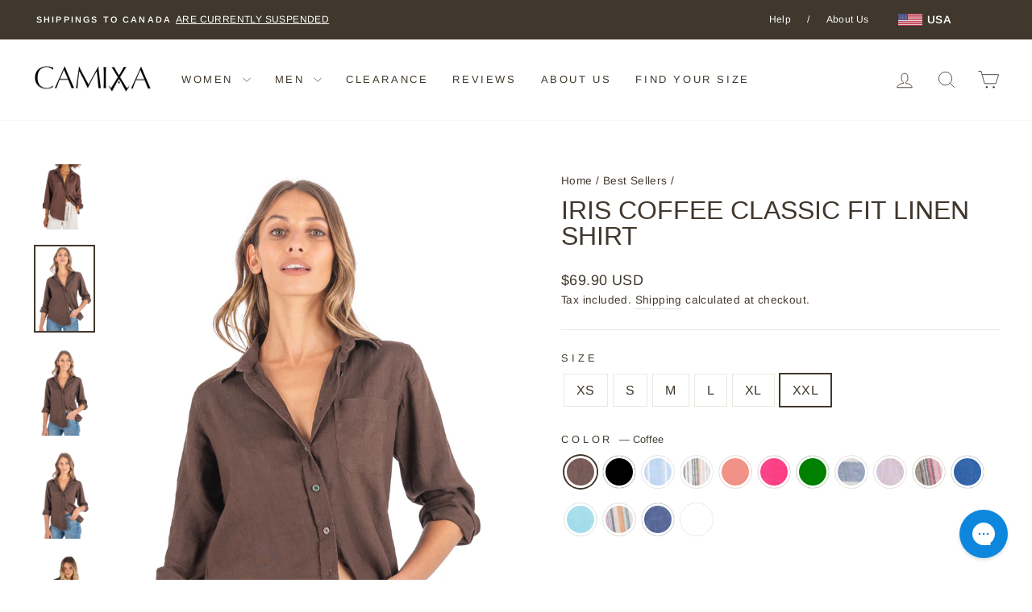

--- FILE ---
content_type: text/html; charset=utf-8
request_url: https://www.camixa.com/collections/best-sellers/products/iris-coffee-relaxed-linen-shirt?variant=40077180076145
body_size: 46441
content:
<!doctype html>
<html class="no-js" lang="en" dir="ltr">
<head>
  <!-- Google tag (gtag.js) -->
<script async src="https://www.googletagmanager.com/gtag/js?id=G-8EGBRWXXZN"></script>
<script>
  window.dataLayer = window.dataLayer || [];
  function gtag(){dataLayer.push(arguments);}
  gtag('js', new Date());

  gtag('config', 'G-8EGBRWXXZN');
</script>
  
  <meta charset="utf-8">
  <meta http-equiv="X-UA-Compatible" content="IE=edge,chrome=1">
  <meta name="viewport" content="width=device-width,initial-scale=1">
  <meta name="theme-color" content="#a09283">
  <link rel="canonical" href="https://www.camixa.com/products/iris-coffee-relaxed-linen-shirt">
  <link rel="preconnect" href="https://cdn.shopify.com" crossorigin>
  <link rel="preconnect" href="https://fonts.shopifycdn.com" crossorigin>
  <link rel="dns-prefetch" href="https://productreviews.shopifycdn.com">
  <link rel="dns-prefetch" href="https://ajax.googleapis.com">
  <link rel="dns-prefetch" href="https://maps.googleapis.com">
  <link rel="dns-prefetch" href="https://maps.gstatic.com"><link rel="shortcut icon" href="//www.camixa.com/cdn/shop/files/favicon-32x32_32x32.png?v=1670300073" type="image/png" /><title>Iris Coffee Classic Fit Linen Shirt
&ndash; camixa.com
</title>
<meta name="description" content="Loose and breezy button-down blouse. Wear yours at the weekend or slip it on poolside with sunglasses and slides. Shop this shirt now."><meta property="og:site_name" content="camixa.com">
  <meta property="og:url" content="https://www.camixa.com/products/iris-coffee-relaxed-linen-shirt">
  <meta property="og:title" content="Iris Coffee Classic Fit Linen Shirt">
  <meta property="og:type" content="product">
  <meta property="og:description" content="Loose and breezy button-down blouse. Wear yours at the weekend or slip it on poolside with sunglasses and slides. Shop this shirt now."><meta property="og:image" content="http://www.camixa.com/cdn/shop/files/IRIS-Coffee-Brown-linen-Shirt_11.jpg?v=1708860294">
    <meta property="og:image:secure_url" content="https://www.camixa.com/cdn/shop/files/IRIS-Coffee-Brown-linen-Shirt_11.jpg?v=1708860294">
    <meta property="og:image:width" content="1599">
    <meta property="og:image:height" content="2299"><meta name="twitter:site" content="@">
  <meta name="twitter:card" content="summary_large_image">
  <meta name="twitter:title" content="Iris Coffee Classic Fit Linen Shirt">
  <meta name="twitter:description" content="Loose and breezy button-down blouse. Wear yours at the weekend or slip it on poolside with sunglasses and slides. Shop this shirt now.">
<style data-shopify>
  @font-face {
  font-family: Arimo;
  font-weight: 400;
  font-style: normal;
  font-display: swap;
  src: url("//www.camixa.com/cdn/fonts/arimo/arimo_n4.a7efb558ca22d2002248bbe6f302a98edee38e35.woff2") format("woff2"),
       url("//www.camixa.com/cdn/fonts/arimo/arimo_n4.0da809f7d1d5ede2a73be7094ac00741efdb6387.woff") format("woff");
}


  @font-face {
  font-family: Arimo;
  font-weight: 600;
  font-style: normal;
  font-display: swap;
  src: url("//www.camixa.com/cdn/fonts/arimo/arimo_n6.9c18b0befd86597f319b7d7f925727d04c262b32.woff2") format("woff2"),
       url("//www.camixa.com/cdn/fonts/arimo/arimo_n6.422bf6679b81a8bfb1b25d19299a53688390c2b9.woff") format("woff");
}

  @font-face {
  font-family: Arimo;
  font-weight: 400;
  font-style: italic;
  font-display: swap;
  src: url("//www.camixa.com/cdn/fonts/arimo/arimo_i4.438ddb21a1b98c7230698d70dc1a21df235701b2.woff2") format("woff2"),
       url("//www.camixa.com/cdn/fonts/arimo/arimo_i4.0e1908a0dc1ec32fabb5a03a0c9ee2083f82e3d7.woff") format("woff");
}

  @font-face {
  font-family: Arimo;
  font-weight: 600;
  font-style: italic;
  font-display: swap;
  src: url("//www.camixa.com/cdn/fonts/arimo/arimo_i6.f0bf3dae51f72fa5b2cefdfe865a6fbb7701a14c.woff2") format("woff2"),
       url("//www.camixa.com/cdn/fonts/arimo/arimo_i6.3489f579170784cd222ed21c14f1e8f1a3c0d044.woff") format("woff");
}

</style><link href="//www.camixa.com/cdn/shop/t/35/assets/theme.css?v=180947938974537574611714395908" rel="stylesheet" type="text/css" media="all" />
<style data-shopify>:root {
    --typeHeaderPrimary: "system_ui";
    --typeHeaderFallback: -apple-system, 'Segoe UI', Roboto, 'Helvetica Neue', 'Noto Sans', 'Liberation Sans', Arial, sans-serif, 'Apple Color Emoji', 'Segoe UI Emoji', 'Segoe UI Symbol', 'Noto Color Emoji';
    --typeHeaderSize: 38px;
    --typeHeaderWeight: 400;
    --typeHeaderLineHeight: 1;
    --typeHeaderSpacing: 0.0em;

    --typeBasePrimary:Arimo;
    --typeBaseFallback:sans-serif;
    --typeBaseSize: 16px;
    --typeBaseWeight: 400;
    --typeBaseSpacing: 0.025em;
    --typeBaseLineHeight: 1.6;
    --typeBaselineHeightMinus01: 1.5;

    --typeCollectionTitle: 18px;

    --iconWeight: 2px;
    --iconLinecaps: miter;

    
        --buttonRadius: 0;
    

    --colorGridOverlayOpacity: 0.1;
    }

    .placeholder-content {
    background-image: linear-gradient(100deg, #ffffff 40%, #f7f7f7 63%, #ffffff 79%);
    }</style><script>
    document.documentElement.className = document.documentElement.className.replace('no-js', 'js');

    window.theme = window.theme || {};
    theme.routes = {
      home: "/",
      cart: "/cart.js",
      cartPage: "/cart",
      cartAdd: "/cart/add.js",
      cartChange: "/cart/change.js",
      search: "/search",
      predictive_url: "/search/suggest"
    };
    theme.strings = {
      soldOut: "Sold Out",
      unavailable: "Unavailable",
      inStockLabel: "In stock, ready to ship",
      oneStockLabel: "Low stock - [count] item left",
      otherStockLabel: "Low stock - [count] items left",
      willNotShipUntil: "Ready to ship [date]",
      willBeInStockAfter: "Back in stock [date]",
      waitingForStock: "Inventory on the way",
      savePrice: "Save [saved_amount]",
      cartEmpty: "Your cart is currently empty.",
      cartTermsConfirmation: "You must agree with the terms and conditions of sales to check out",
      searchCollections: "Collections",
      searchPages: "Pages",
      searchArticles: "Articles",
      productFrom: "from ",
      maxQuantity: "You can only have [quantity] of [title] in your cart."
    };
    theme.settings = {
      cartType: "page",
      isCustomerTemplate: false,
      moneyFormat: "\u003cspan class=money\u003e${{amount}} USD\u003c\/span\u003e",
      saveType: "percent",
      productImageSize: "natural",
      productImageCover: false,
      predictiveSearch: true,
      predictiveSearchType: null,
      predictiveSearchVendor: false,
      predictiveSearchPrice: false,
      quickView: true,
      themeName: 'Impulse',
      themeVersion: "7.3.3"
    };
  </script>

  <script>window.performance && window.performance.mark && window.performance.mark('shopify.content_for_header.start');</script><meta name="google-site-verification" content="4pfbh5l1M_dTpr5TDQrif1oYhL6vCxRRa6q0izvbI8Y">
<meta id="shopify-digital-wallet" name="shopify-digital-wallet" content="/2432799/digital_wallets/dialog">
<meta name="shopify-checkout-api-token" content="5dc2ec0779dc7422f4839cc989b4b87c">
<meta id="in-context-paypal-metadata" data-shop-id="2432799" data-venmo-supported="false" data-environment="production" data-locale="en_US" data-paypal-v4="true" data-currency="USD">
<link rel="alternate" type="application/json+oembed" href="https://www.camixa.com/products/iris-coffee-relaxed-linen-shirt.oembed">
<script async="async" src="/checkouts/internal/preloads.js?locale=en-US"></script>
<link rel="preconnect" href="https://shop.app" crossorigin="anonymous">
<script async="async" src="https://shop.app/checkouts/internal/preloads.js?locale=en-US&shop_id=2432799" crossorigin="anonymous"></script>
<script id="apple-pay-shop-capabilities" type="application/json">{"shopId":2432799,"countryCode":"AU","currencyCode":"USD","merchantCapabilities":["supports3DS"],"merchantId":"gid:\/\/shopify\/Shop\/2432799","merchantName":"camixa.com","requiredBillingContactFields":["postalAddress","email"],"requiredShippingContactFields":["postalAddress","email"],"shippingType":"shipping","supportedNetworks":["visa","masterCard","amex","jcb"],"total":{"type":"pending","label":"camixa.com","amount":"1.00"},"shopifyPaymentsEnabled":true,"supportsSubscriptions":true}</script>
<script id="shopify-features" type="application/json">{"accessToken":"5dc2ec0779dc7422f4839cc989b4b87c","betas":["rich-media-storefront-analytics"],"domain":"www.camixa.com","predictiveSearch":true,"shopId":2432799,"locale":"en"}</script>
<script>var Shopify = Shopify || {};
Shopify.shop = "camixa-shirts.myshopify.com";
Shopify.locale = "en";
Shopify.currency = {"active":"USD","rate":"1.0"};
Shopify.country = "US";
Shopify.theme = {"name":"Theme AUGUST 24 USA","id":126131896433,"schema_name":"Impulse","schema_version":"7.3.3","theme_store_id":857,"role":"main"};
Shopify.theme.handle = "null";
Shopify.theme.style = {"id":null,"handle":null};
Shopify.cdnHost = "www.camixa.com/cdn";
Shopify.routes = Shopify.routes || {};
Shopify.routes.root = "/";</script>
<script type="module">!function(o){(o.Shopify=o.Shopify||{}).modules=!0}(window);</script>
<script>!function(o){function n(){var o=[];function n(){o.push(Array.prototype.slice.apply(arguments))}return n.q=o,n}var t=o.Shopify=o.Shopify||{};t.loadFeatures=n(),t.autoloadFeatures=n()}(window);</script>
<script>
  window.ShopifyPay = window.ShopifyPay || {};
  window.ShopifyPay.apiHost = "shop.app\/pay";
  window.ShopifyPay.redirectState = null;
</script>
<script id="shop-js-analytics" type="application/json">{"pageType":"product"}</script>
<script defer="defer" async type="module" src="//www.camixa.com/cdn/shopifycloud/shop-js/modules/v2/client.init-shop-cart-sync_WVOgQShq.en.esm.js"></script>
<script defer="defer" async type="module" src="//www.camixa.com/cdn/shopifycloud/shop-js/modules/v2/chunk.common_C_13GLB1.esm.js"></script>
<script defer="defer" async type="module" src="//www.camixa.com/cdn/shopifycloud/shop-js/modules/v2/chunk.modal_CLfMGd0m.esm.js"></script>
<script type="module">
  await import("//www.camixa.com/cdn/shopifycloud/shop-js/modules/v2/client.init-shop-cart-sync_WVOgQShq.en.esm.js");
await import("//www.camixa.com/cdn/shopifycloud/shop-js/modules/v2/chunk.common_C_13GLB1.esm.js");
await import("//www.camixa.com/cdn/shopifycloud/shop-js/modules/v2/chunk.modal_CLfMGd0m.esm.js");

  window.Shopify.SignInWithShop?.initShopCartSync?.({"fedCMEnabled":true,"windoidEnabled":true});

</script>
<script>
  window.Shopify = window.Shopify || {};
  if (!window.Shopify.featureAssets) window.Shopify.featureAssets = {};
  window.Shopify.featureAssets['shop-js'] = {"shop-cart-sync":["modules/v2/client.shop-cart-sync_DuR37GeY.en.esm.js","modules/v2/chunk.common_C_13GLB1.esm.js","modules/v2/chunk.modal_CLfMGd0m.esm.js"],"init-fed-cm":["modules/v2/client.init-fed-cm_BucUoe6W.en.esm.js","modules/v2/chunk.common_C_13GLB1.esm.js","modules/v2/chunk.modal_CLfMGd0m.esm.js"],"shop-toast-manager":["modules/v2/client.shop-toast-manager_B0JfrpKj.en.esm.js","modules/v2/chunk.common_C_13GLB1.esm.js","modules/v2/chunk.modal_CLfMGd0m.esm.js"],"init-shop-cart-sync":["modules/v2/client.init-shop-cart-sync_WVOgQShq.en.esm.js","modules/v2/chunk.common_C_13GLB1.esm.js","modules/v2/chunk.modal_CLfMGd0m.esm.js"],"shop-button":["modules/v2/client.shop-button_B_U3bv27.en.esm.js","modules/v2/chunk.common_C_13GLB1.esm.js","modules/v2/chunk.modal_CLfMGd0m.esm.js"],"init-windoid":["modules/v2/client.init-windoid_DuP9q_di.en.esm.js","modules/v2/chunk.common_C_13GLB1.esm.js","modules/v2/chunk.modal_CLfMGd0m.esm.js"],"shop-cash-offers":["modules/v2/client.shop-cash-offers_BmULhtno.en.esm.js","modules/v2/chunk.common_C_13GLB1.esm.js","modules/v2/chunk.modal_CLfMGd0m.esm.js"],"pay-button":["modules/v2/client.pay-button_CrPSEbOK.en.esm.js","modules/v2/chunk.common_C_13GLB1.esm.js","modules/v2/chunk.modal_CLfMGd0m.esm.js"],"init-customer-accounts":["modules/v2/client.init-customer-accounts_jNk9cPYQ.en.esm.js","modules/v2/client.shop-login-button_DJ5ldayH.en.esm.js","modules/v2/chunk.common_C_13GLB1.esm.js","modules/v2/chunk.modal_CLfMGd0m.esm.js"],"avatar":["modules/v2/client.avatar_BTnouDA3.en.esm.js"],"checkout-modal":["modules/v2/client.checkout-modal_pBPyh9w8.en.esm.js","modules/v2/chunk.common_C_13GLB1.esm.js","modules/v2/chunk.modal_CLfMGd0m.esm.js"],"init-shop-for-new-customer-accounts":["modules/v2/client.init-shop-for-new-customer-accounts_BUoCy7a5.en.esm.js","modules/v2/client.shop-login-button_DJ5ldayH.en.esm.js","modules/v2/chunk.common_C_13GLB1.esm.js","modules/v2/chunk.modal_CLfMGd0m.esm.js"],"init-customer-accounts-sign-up":["modules/v2/client.init-customer-accounts-sign-up_CnczCz9H.en.esm.js","modules/v2/client.shop-login-button_DJ5ldayH.en.esm.js","modules/v2/chunk.common_C_13GLB1.esm.js","modules/v2/chunk.modal_CLfMGd0m.esm.js"],"init-shop-email-lookup-coordinator":["modules/v2/client.init-shop-email-lookup-coordinator_CzjY5t9o.en.esm.js","modules/v2/chunk.common_C_13GLB1.esm.js","modules/v2/chunk.modal_CLfMGd0m.esm.js"],"shop-follow-button":["modules/v2/client.shop-follow-button_CsYC63q7.en.esm.js","modules/v2/chunk.common_C_13GLB1.esm.js","modules/v2/chunk.modal_CLfMGd0m.esm.js"],"shop-login-button":["modules/v2/client.shop-login-button_DJ5ldayH.en.esm.js","modules/v2/chunk.common_C_13GLB1.esm.js","modules/v2/chunk.modal_CLfMGd0m.esm.js"],"shop-login":["modules/v2/client.shop-login_B9ccPdmx.en.esm.js","modules/v2/chunk.common_C_13GLB1.esm.js","modules/v2/chunk.modal_CLfMGd0m.esm.js"],"lead-capture":["modules/v2/client.lead-capture_D0K_KgYb.en.esm.js","modules/v2/chunk.common_C_13GLB1.esm.js","modules/v2/chunk.modal_CLfMGd0m.esm.js"],"payment-terms":["modules/v2/client.payment-terms_BWmiNN46.en.esm.js","modules/v2/chunk.common_C_13GLB1.esm.js","modules/v2/chunk.modal_CLfMGd0m.esm.js"]};
</script>
<script>(function() {
  var isLoaded = false;
  function asyncLoad() {
    if (isLoaded) return;
    isLoaded = true;
    var urls = ["https:\/\/config.gorgias.chat\/bundle-loader\/01GYCC2VAS7KM4MK3YAJDKP0RZ?source=shopify1click\u0026shop=camixa-shirts.myshopify.com","https:\/\/public.9gtb.com\/loader.js?g_cvt_id=1daffeda-1054-4714-ac94-e01eaa446a8a\u0026shop=camixa-shirts.myshopify.com"];
    for (var i = 0; i < urls.length; i++) {
      var s = document.createElement('script');
      s.type = 'text/javascript';
      s.async = true;
      s.src = urls[i];
      var x = document.getElementsByTagName('script')[0];
      x.parentNode.insertBefore(s, x);
    }
  };
  if(window.attachEvent) {
    window.attachEvent('onload', asyncLoad);
  } else {
    window.addEventListener('load', asyncLoad, false);
  }
})();</script>
<script id="__st">var __st={"a":2432799,"offset":-28800,"reqid":"33d0a376-0fd1-4bb3-9600-01253f7365fe-1769652201","pageurl":"www.camixa.com\/collections\/best-sellers\/products\/iris-coffee-relaxed-linen-shirt?variant=40077180076145","u":"eebbefbdcb8b","p":"product","rtyp":"product","rid":6820348526705};</script>
<script>window.ShopifyPaypalV4VisibilityTracking = true;</script>
<script id="captcha-bootstrap">!function(){'use strict';const t='contact',e='account',n='new_comment',o=[[t,t],['blogs',n],['comments',n],[t,'customer']],c=[[e,'customer_login'],[e,'guest_login'],[e,'recover_customer_password'],[e,'create_customer']],r=t=>t.map((([t,e])=>`form[action*='/${t}']:not([data-nocaptcha='true']) input[name='form_type'][value='${e}']`)).join(','),a=t=>()=>t?[...document.querySelectorAll(t)].map((t=>t.form)):[];function s(){const t=[...o],e=r(t);return a(e)}const i='password',u='form_key',d=['recaptcha-v3-token','g-recaptcha-response','h-captcha-response',i],f=()=>{try{return window.sessionStorage}catch{return}},m='__shopify_v',_=t=>t.elements[u];function p(t,e,n=!1){try{const o=window.sessionStorage,c=JSON.parse(o.getItem(e)),{data:r}=function(t){const{data:e,action:n}=t;return t[m]||n?{data:e,action:n}:{data:t,action:n}}(c);for(const[e,n]of Object.entries(r))t.elements[e]&&(t.elements[e].value=n);n&&o.removeItem(e)}catch(o){console.error('form repopulation failed',{error:o})}}const l='form_type',E='cptcha';function T(t){t.dataset[E]=!0}const w=window,h=w.document,L='Shopify',v='ce_forms',y='captcha';let A=!1;((t,e)=>{const n=(g='f06e6c50-85a8-45c8-87d0-21a2b65856fe',I='https://cdn.shopify.com/shopifycloud/storefront-forms-hcaptcha/ce_storefront_forms_captcha_hcaptcha.v1.5.2.iife.js',D={infoText:'Protected by hCaptcha',privacyText:'Privacy',termsText:'Terms'},(t,e,n)=>{const o=w[L][v],c=o.bindForm;if(c)return c(t,g,e,D).then(n);var r;o.q.push([[t,g,e,D],n]),r=I,A||(h.body.append(Object.assign(h.createElement('script'),{id:'captcha-provider',async:!0,src:r})),A=!0)});var g,I,D;w[L]=w[L]||{},w[L][v]=w[L][v]||{},w[L][v].q=[],w[L][y]=w[L][y]||{},w[L][y].protect=function(t,e){n(t,void 0,e),T(t)},Object.freeze(w[L][y]),function(t,e,n,w,h,L){const[v,y,A,g]=function(t,e,n){const i=e?o:[],u=t?c:[],d=[...i,...u],f=r(d),m=r(i),_=r(d.filter((([t,e])=>n.includes(e))));return[a(f),a(m),a(_),s()]}(w,h,L),I=t=>{const e=t.target;return e instanceof HTMLFormElement?e:e&&e.form},D=t=>v().includes(t);t.addEventListener('submit',(t=>{const e=I(t);if(!e)return;const n=D(e)&&!e.dataset.hcaptchaBound&&!e.dataset.recaptchaBound,o=_(e),c=g().includes(e)&&(!o||!o.value);(n||c)&&t.preventDefault(),c&&!n&&(function(t){try{if(!f())return;!function(t){const e=f();if(!e)return;const n=_(t);if(!n)return;const o=n.value;o&&e.removeItem(o)}(t);const e=Array.from(Array(32),(()=>Math.random().toString(36)[2])).join('');!function(t,e){_(t)||t.append(Object.assign(document.createElement('input'),{type:'hidden',name:u})),t.elements[u].value=e}(t,e),function(t,e){const n=f();if(!n)return;const o=[...t.querySelectorAll(`input[type='${i}']`)].map((({name:t})=>t)),c=[...d,...o],r={};for(const[a,s]of new FormData(t).entries())c.includes(a)||(r[a]=s);n.setItem(e,JSON.stringify({[m]:1,action:t.action,data:r}))}(t,e)}catch(e){console.error('failed to persist form',e)}}(e),e.submit())}));const S=(t,e)=>{t&&!t.dataset[E]&&(n(t,e.some((e=>e===t))),T(t))};for(const o of['focusin','change'])t.addEventListener(o,(t=>{const e=I(t);D(e)&&S(e,y())}));const B=e.get('form_key'),M=e.get(l),P=B&&M;t.addEventListener('DOMContentLoaded',(()=>{const t=y();if(P)for(const e of t)e.elements[l].value===M&&p(e,B);[...new Set([...A(),...v().filter((t=>'true'===t.dataset.shopifyCaptcha))])].forEach((e=>S(e,t)))}))}(h,new URLSearchParams(w.location.search),n,t,e,['guest_login'])})(!0,!0)}();</script>
<script integrity="sha256-4kQ18oKyAcykRKYeNunJcIwy7WH5gtpwJnB7kiuLZ1E=" data-source-attribution="shopify.loadfeatures" defer="defer" src="//www.camixa.com/cdn/shopifycloud/storefront/assets/storefront/load_feature-a0a9edcb.js" crossorigin="anonymous"></script>
<script crossorigin="anonymous" defer="defer" src="//www.camixa.com/cdn/shopifycloud/storefront/assets/shopify_pay/storefront-65b4c6d7.js?v=20250812"></script>
<script data-source-attribution="shopify.dynamic_checkout.dynamic.init">var Shopify=Shopify||{};Shopify.PaymentButton=Shopify.PaymentButton||{isStorefrontPortableWallets:!0,init:function(){window.Shopify.PaymentButton.init=function(){};var t=document.createElement("script");t.src="https://www.camixa.com/cdn/shopifycloud/portable-wallets/latest/portable-wallets.en.js",t.type="module",document.head.appendChild(t)}};
</script>
<script data-source-attribution="shopify.dynamic_checkout.buyer_consent">
  function portableWalletsHideBuyerConsent(e){var t=document.getElementById("shopify-buyer-consent"),n=document.getElementById("shopify-subscription-policy-button");t&&n&&(t.classList.add("hidden"),t.setAttribute("aria-hidden","true"),n.removeEventListener("click",e))}function portableWalletsShowBuyerConsent(e){var t=document.getElementById("shopify-buyer-consent"),n=document.getElementById("shopify-subscription-policy-button");t&&n&&(t.classList.remove("hidden"),t.removeAttribute("aria-hidden"),n.addEventListener("click",e))}window.Shopify?.PaymentButton&&(window.Shopify.PaymentButton.hideBuyerConsent=portableWalletsHideBuyerConsent,window.Shopify.PaymentButton.showBuyerConsent=portableWalletsShowBuyerConsent);
</script>
<script data-source-attribution="shopify.dynamic_checkout.cart.bootstrap">document.addEventListener("DOMContentLoaded",(function(){function t(){return document.querySelector("shopify-accelerated-checkout-cart, shopify-accelerated-checkout")}if(t())Shopify.PaymentButton.init();else{new MutationObserver((function(e,n){t()&&(Shopify.PaymentButton.init(),n.disconnect())})).observe(document.body,{childList:!0,subtree:!0})}}));
</script>
<link id="shopify-accelerated-checkout-styles" rel="stylesheet" media="screen" href="https://www.camixa.com/cdn/shopifycloud/portable-wallets/latest/accelerated-checkout-backwards-compat.css" crossorigin="anonymous">
<style id="shopify-accelerated-checkout-cart">
        #shopify-buyer-consent {
  margin-top: 1em;
  display: inline-block;
  width: 100%;
}

#shopify-buyer-consent.hidden {
  display: none;
}

#shopify-subscription-policy-button {
  background: none;
  border: none;
  padding: 0;
  text-decoration: underline;
  font-size: inherit;
  cursor: pointer;
}

#shopify-subscription-policy-button::before {
  box-shadow: none;
}

      </style>

<script>window.performance && window.performance.mark && window.performance.mark('shopify.content_for_header.end');</script>

  <script src="//www.camixa.com/cdn/shop/t/35/assets/vendor-scripts-v11.js" defer="defer"></script><link rel="stylesheet" href="//www.camixa.com/cdn/shop/t/35/assets/country-flags.css"><script src="//www.camixa.com/cdn/shop/t/35/assets/theme.js?v=133719365253099057521714033812" defer="defer"></script>
<!-- BEGIN app block: shopify://apps/klaviyo-email-marketing-sms/blocks/klaviyo-onsite-embed/2632fe16-c075-4321-a88b-50b567f42507 -->












  <script async src="https://static.klaviyo.com/onsite/js/Nqesyz/klaviyo.js?company_id=Nqesyz"></script>
  <script>!function(){if(!window.klaviyo){window._klOnsite=window._klOnsite||[];try{window.klaviyo=new Proxy({},{get:function(n,i){return"push"===i?function(){var n;(n=window._klOnsite).push.apply(n,arguments)}:function(){for(var n=arguments.length,o=new Array(n),w=0;w<n;w++)o[w]=arguments[w];var t="function"==typeof o[o.length-1]?o.pop():void 0,e=new Promise((function(n){window._klOnsite.push([i].concat(o,[function(i){t&&t(i),n(i)}]))}));return e}}})}catch(n){window.klaviyo=window.klaviyo||[],window.klaviyo.push=function(){var n;(n=window._klOnsite).push.apply(n,arguments)}}}}();</script>

  
    <script id="viewed_product">
      if (item == null) {
        var _learnq = _learnq || [];

        var MetafieldReviews = null
        var MetafieldYotpoRating = null
        var MetafieldYotpoCount = null
        var MetafieldLooxRating = null
        var MetafieldLooxCount = null
        var okendoProduct = null
        var okendoProductReviewCount = null
        var okendoProductReviewAverageValue = null
        try {
          // The following fields are used for Customer Hub recently viewed in order to add reviews.
          // This information is not part of __kla_viewed. Instead, it is part of __kla_viewed_reviewed_items
          MetafieldReviews = {"rating":{"scale_min":"1.0","scale_max":"5.0","value":"4.72"},"rating_count":217};
          MetafieldYotpoRating = null
          MetafieldYotpoCount = null
          MetafieldLooxRating = null
          MetafieldLooxCount = null

          okendoProduct = null
          // If the okendo metafield is not legacy, it will error, which then requires the new json formatted data
          if (okendoProduct && 'error' in okendoProduct) {
            okendoProduct = null
          }
          okendoProductReviewCount = okendoProduct ? okendoProduct.reviewCount : null
          okendoProductReviewAverageValue = okendoProduct ? okendoProduct.reviewAverageValue : null
        } catch (error) {
          console.error('Error in Klaviyo onsite reviews tracking:', error);
        }

        var item = {
          Name: "Iris Coffee Classic Fit Linen Shirt",
          ProductID: 6820348526705,
          Categories: ["Best Sellers","Bundle Regular Linen Shirts","Button Down Shirts","Classic Fit Shirts","Linen and Cotton Shirt Collection","Natural hues","Women's Linen Shirts","Womens Shirts, tops and accessories"],
          ImageURL: "https://www.camixa.com/cdn/shop/files/IRIS-Coffee-Brown-linen-Shirt_11_grande.jpg?v=1708860294",
          URL: "https://www.camixa.com/products/iris-coffee-relaxed-linen-shirt",
          Brand: "CAMIXA",
          Price: "$69.90 USD",
          Value: "69.90",
          CompareAtPrice: "$69.90 USD"
        };
        _learnq.push(['track', 'Viewed Product', item]);
        _learnq.push(['trackViewedItem', {
          Title: item.Name,
          ItemId: item.ProductID,
          Categories: item.Categories,
          ImageUrl: item.ImageURL,
          Url: item.URL,
          Metadata: {
            Brand: item.Brand,
            Price: item.Price,
            Value: item.Value,
            CompareAtPrice: item.CompareAtPrice
          },
          metafields:{
            reviews: MetafieldReviews,
            yotpo:{
              rating: MetafieldYotpoRating,
              count: MetafieldYotpoCount,
            },
            loox:{
              rating: MetafieldLooxRating,
              count: MetafieldLooxCount,
            },
            okendo: {
              rating: okendoProductReviewAverageValue,
              count: okendoProductReviewCount,
            }
          }
        }]);
      }
    </script>
  




  <script>
    window.klaviyoReviewsProductDesignMode = false
  </script>







<!-- END app block --><link href="https://monorail-edge.shopifysvc.com" rel="dns-prefetch">
<script>(function(){if ("sendBeacon" in navigator && "performance" in window) {try {var session_token_from_headers = performance.getEntriesByType('navigation')[0].serverTiming.find(x => x.name == '_s').description;} catch {var session_token_from_headers = undefined;}var session_cookie_matches = document.cookie.match(/_shopify_s=([^;]*)/);var session_token_from_cookie = session_cookie_matches && session_cookie_matches.length === 2 ? session_cookie_matches[1] : "";var session_token = session_token_from_headers || session_token_from_cookie || "";function handle_abandonment_event(e) {var entries = performance.getEntries().filter(function(entry) {return /monorail-edge.shopifysvc.com/.test(entry.name);});if (!window.abandonment_tracked && entries.length === 0) {window.abandonment_tracked = true;var currentMs = Date.now();var navigation_start = performance.timing.navigationStart;var payload = {shop_id: 2432799,url: window.location.href,navigation_start,duration: currentMs - navigation_start,session_token,page_type: "product"};window.navigator.sendBeacon("https://monorail-edge.shopifysvc.com/v1/produce", JSON.stringify({schema_id: "online_store_buyer_site_abandonment/1.1",payload: payload,metadata: {event_created_at_ms: currentMs,event_sent_at_ms: currentMs}}));}}window.addEventListener('pagehide', handle_abandonment_event);}}());</script>
<script id="web-pixels-manager-setup">(function e(e,d,r,n,o){if(void 0===o&&(o={}),!Boolean(null===(a=null===(i=window.Shopify)||void 0===i?void 0:i.analytics)||void 0===a?void 0:a.replayQueue)){var i,a;window.Shopify=window.Shopify||{};var t=window.Shopify;t.analytics=t.analytics||{};var s=t.analytics;s.replayQueue=[],s.publish=function(e,d,r){return s.replayQueue.push([e,d,r]),!0};try{self.performance.mark("wpm:start")}catch(e){}var l=function(){var e={modern:/Edge?\/(1{2}[4-9]|1[2-9]\d|[2-9]\d{2}|\d{4,})\.\d+(\.\d+|)|Firefox\/(1{2}[4-9]|1[2-9]\d|[2-9]\d{2}|\d{4,})\.\d+(\.\d+|)|Chrom(ium|e)\/(9{2}|\d{3,})\.\d+(\.\d+|)|(Maci|X1{2}).+ Version\/(15\.\d+|(1[6-9]|[2-9]\d|\d{3,})\.\d+)([,.]\d+|)( \(\w+\)|)( Mobile\/\w+|) Safari\/|Chrome.+OPR\/(9{2}|\d{3,})\.\d+\.\d+|(CPU[ +]OS|iPhone[ +]OS|CPU[ +]iPhone|CPU IPhone OS|CPU iPad OS)[ +]+(15[._]\d+|(1[6-9]|[2-9]\d|\d{3,})[._]\d+)([._]\d+|)|Android:?[ /-](13[3-9]|1[4-9]\d|[2-9]\d{2}|\d{4,})(\.\d+|)(\.\d+|)|Android.+Firefox\/(13[5-9]|1[4-9]\d|[2-9]\d{2}|\d{4,})\.\d+(\.\d+|)|Android.+Chrom(ium|e)\/(13[3-9]|1[4-9]\d|[2-9]\d{2}|\d{4,})\.\d+(\.\d+|)|SamsungBrowser\/([2-9]\d|\d{3,})\.\d+/,legacy:/Edge?\/(1[6-9]|[2-9]\d|\d{3,})\.\d+(\.\d+|)|Firefox\/(5[4-9]|[6-9]\d|\d{3,})\.\d+(\.\d+|)|Chrom(ium|e)\/(5[1-9]|[6-9]\d|\d{3,})\.\d+(\.\d+|)([\d.]+$|.*Safari\/(?![\d.]+ Edge\/[\d.]+$))|(Maci|X1{2}).+ Version\/(10\.\d+|(1[1-9]|[2-9]\d|\d{3,})\.\d+)([,.]\d+|)( \(\w+\)|)( Mobile\/\w+|) Safari\/|Chrome.+OPR\/(3[89]|[4-9]\d|\d{3,})\.\d+\.\d+|(CPU[ +]OS|iPhone[ +]OS|CPU[ +]iPhone|CPU IPhone OS|CPU iPad OS)[ +]+(10[._]\d+|(1[1-9]|[2-9]\d|\d{3,})[._]\d+)([._]\d+|)|Android:?[ /-](13[3-9]|1[4-9]\d|[2-9]\d{2}|\d{4,})(\.\d+|)(\.\d+|)|Mobile Safari.+OPR\/([89]\d|\d{3,})\.\d+\.\d+|Android.+Firefox\/(13[5-9]|1[4-9]\d|[2-9]\d{2}|\d{4,})\.\d+(\.\d+|)|Android.+Chrom(ium|e)\/(13[3-9]|1[4-9]\d|[2-9]\d{2}|\d{4,})\.\d+(\.\d+|)|Android.+(UC? ?Browser|UCWEB|U3)[ /]?(15\.([5-9]|\d{2,})|(1[6-9]|[2-9]\d|\d{3,})\.\d+)\.\d+|SamsungBrowser\/(5\.\d+|([6-9]|\d{2,})\.\d+)|Android.+MQ{2}Browser\/(14(\.(9|\d{2,})|)|(1[5-9]|[2-9]\d|\d{3,})(\.\d+|))(\.\d+|)|K[Aa][Ii]OS\/(3\.\d+|([4-9]|\d{2,})\.\d+)(\.\d+|)/},d=e.modern,r=e.legacy,n=navigator.userAgent;return n.match(d)?"modern":n.match(r)?"legacy":"unknown"}(),u="modern"===l?"modern":"legacy",c=(null!=n?n:{modern:"",legacy:""})[u],f=function(e){return[e.baseUrl,"/wpm","/b",e.hashVersion,"modern"===e.buildTarget?"m":"l",".js"].join("")}({baseUrl:d,hashVersion:r,buildTarget:u}),m=function(e){var d=e.version,r=e.bundleTarget,n=e.surface,o=e.pageUrl,i=e.monorailEndpoint;return{emit:function(e){var a=e.status,t=e.errorMsg,s=(new Date).getTime(),l=JSON.stringify({metadata:{event_sent_at_ms:s},events:[{schema_id:"web_pixels_manager_load/3.1",payload:{version:d,bundle_target:r,page_url:o,status:a,surface:n,error_msg:t},metadata:{event_created_at_ms:s}}]});if(!i)return console&&console.warn&&console.warn("[Web Pixels Manager] No Monorail endpoint provided, skipping logging."),!1;try{return self.navigator.sendBeacon.bind(self.navigator)(i,l)}catch(e){}var u=new XMLHttpRequest;try{return u.open("POST",i,!0),u.setRequestHeader("Content-Type","text/plain"),u.send(l),!0}catch(e){return console&&console.warn&&console.warn("[Web Pixels Manager] Got an unhandled error while logging to Monorail."),!1}}}}({version:r,bundleTarget:l,surface:e.surface,pageUrl:self.location.href,monorailEndpoint:e.monorailEndpoint});try{o.browserTarget=l,function(e){var d=e.src,r=e.async,n=void 0===r||r,o=e.onload,i=e.onerror,a=e.sri,t=e.scriptDataAttributes,s=void 0===t?{}:t,l=document.createElement("script"),u=document.querySelector("head"),c=document.querySelector("body");if(l.async=n,l.src=d,a&&(l.integrity=a,l.crossOrigin="anonymous"),s)for(var f in s)if(Object.prototype.hasOwnProperty.call(s,f))try{l.dataset[f]=s[f]}catch(e){}if(o&&l.addEventListener("load",o),i&&l.addEventListener("error",i),u)u.appendChild(l);else{if(!c)throw new Error("Did not find a head or body element to append the script");c.appendChild(l)}}({src:f,async:!0,onload:function(){if(!function(){var e,d;return Boolean(null===(d=null===(e=window.Shopify)||void 0===e?void 0:e.analytics)||void 0===d?void 0:d.initialized)}()){var d=window.webPixelsManager.init(e)||void 0;if(d){var r=window.Shopify.analytics;r.replayQueue.forEach((function(e){var r=e[0],n=e[1],o=e[2];d.publishCustomEvent(r,n,o)})),r.replayQueue=[],r.publish=d.publishCustomEvent,r.visitor=d.visitor,r.initialized=!0}}},onerror:function(){return m.emit({status:"failed",errorMsg:"".concat(f," has failed to load")})},sri:function(e){var d=/^sha384-[A-Za-z0-9+/=]+$/;return"string"==typeof e&&d.test(e)}(c)?c:"",scriptDataAttributes:o}),m.emit({status:"loading"})}catch(e){m.emit({status:"failed",errorMsg:(null==e?void 0:e.message)||"Unknown error"})}}})({shopId: 2432799,storefrontBaseUrl: "https://www.camixa.com",extensionsBaseUrl: "https://extensions.shopifycdn.com/cdn/shopifycloud/web-pixels-manager",monorailEndpoint: "https://monorail-edge.shopifysvc.com/unstable/produce_batch",surface: "storefront-renderer",enabledBetaFlags: ["2dca8a86"],webPixelsConfigList: [{"id":"537198705","configuration":"{\"pixel_id\":\"910386901181379\",\"pixel_type\":\"facebook_pixel\"}","eventPayloadVersion":"v1","runtimeContext":"OPEN","scriptVersion":"ca16bc87fe92b6042fbaa3acc2fbdaa6","type":"APP","apiClientId":2329312,"privacyPurposes":["ANALYTICS","MARKETING","SALE_OF_DATA"],"dataSharingAdjustments":{"protectedCustomerApprovalScopes":["read_customer_address","read_customer_email","read_customer_name","read_customer_personal_data","read_customer_phone"]}},{"id":"390332529","configuration":"{\"config\":\"{\\\"pixel_id\\\":\\\"AW-995094372\\\",\\\"target_country\\\":\\\"US\\\",\\\"gtag_events\\\":[{\\\"type\\\":\\\"begin_checkout\\\",\\\"action_label\\\":\\\"AW-995094372\\\/CN7uCL_VwY8YEOTev9oD\\\"},{\\\"type\\\":\\\"search\\\",\\\"action_label\\\":\\\"AW-995094372\\\/UMcPCLnVwY8YEOTev9oD\\\"},{\\\"type\\\":\\\"view_item\\\",\\\"action_label\\\":[\\\"AW-995094372\\\/8IKsCL7UwY8YEOTev9oD\\\",\\\"MC-18HS3EN09C\\\"]},{\\\"type\\\":\\\"purchase\\\",\\\"action_label\\\":[\\\"AW-995094372\\\/CHJBCLjUwY8YEOTev9oD\\\",\\\"MC-18HS3EN09C\\\"]},{\\\"type\\\":\\\"page_view\\\",\\\"action_label\\\":[\\\"AW-995094372\\\/k1FKCLvUwY8YEOTev9oD\\\",\\\"MC-18HS3EN09C\\\"]},{\\\"type\\\":\\\"add_payment_info\\\",\\\"action_label\\\":\\\"AW-995094372\\\/07rWCMLVwY8YEOTev9oD\\\"},{\\\"type\\\":\\\"add_to_cart\\\",\\\"action_label\\\":\\\"AW-995094372\\\/vwVcCLzVwY8YEOTev9oD\\\"}],\\\"enable_monitoring_mode\\\":false}\"}","eventPayloadVersion":"v1","runtimeContext":"OPEN","scriptVersion":"b2a88bafab3e21179ed38636efcd8a93","type":"APP","apiClientId":1780363,"privacyPurposes":[],"dataSharingAdjustments":{"protectedCustomerApprovalScopes":["read_customer_address","read_customer_email","read_customer_name","read_customer_personal_data","read_customer_phone"]}},{"id":"shopify-app-pixel","configuration":"{}","eventPayloadVersion":"v1","runtimeContext":"STRICT","scriptVersion":"0450","apiClientId":"shopify-pixel","type":"APP","privacyPurposes":["ANALYTICS","MARKETING"]},{"id":"shopify-custom-pixel","eventPayloadVersion":"v1","runtimeContext":"LAX","scriptVersion":"0450","apiClientId":"shopify-pixel","type":"CUSTOM","privacyPurposes":["ANALYTICS","MARKETING"]}],isMerchantRequest: false,initData: {"shop":{"name":"camixa.com","paymentSettings":{"currencyCode":"USD"},"myshopifyDomain":"camixa-shirts.myshopify.com","countryCode":"AU","storefrontUrl":"https:\/\/www.camixa.com"},"customer":null,"cart":null,"checkout":null,"productVariants":[{"price":{"amount":69.9,"currencyCode":"USD"},"product":{"title":"Iris Coffee Classic Fit Linen Shirt","vendor":"CAMIXA","id":"6820348526705","untranslatedTitle":"Iris Coffee Classic Fit Linen Shirt","url":"\/products\/iris-coffee-relaxed-linen-shirt","type":"Linen Shirt"},"id":"40077179912305","image":{"src":"\/\/www.camixa.com\/cdn\/shop\/files\/IRISCoffeeLinenshirt21.jpg?v=1708860292"},"sku":"IRISCOFF_XS","title":"XS \/ Coffee","untranslatedTitle":"XS \/ Coffee"},{"price":{"amount":69.9,"currencyCode":"USD"},"product":{"title":"Iris Coffee Classic Fit Linen Shirt","vendor":"CAMIXA","id":"6820348526705","untranslatedTitle":"Iris Coffee Classic Fit Linen Shirt","url":"\/products\/iris-coffee-relaxed-linen-shirt","type":"Linen Shirt"},"id":"40077179945073","image":{"src":"\/\/www.camixa.com\/cdn\/shop\/files\/IRISCoffeeLinenshirt21.jpg?v=1708860292"},"sku":"IRISCOFF_S","title":"S \/ Coffee","untranslatedTitle":"S \/ Coffee"},{"price":{"amount":69.9,"currencyCode":"USD"},"product":{"title":"Iris Coffee Classic Fit Linen Shirt","vendor":"CAMIXA","id":"6820348526705","untranslatedTitle":"Iris Coffee Classic Fit Linen Shirt","url":"\/products\/iris-coffee-relaxed-linen-shirt","type":"Linen Shirt"},"id":"40077179977841","image":{"src":"\/\/www.camixa.com\/cdn\/shop\/files\/IRISCoffeeLinenshirt21.jpg?v=1708860292"},"sku":"IRISCOFF_M","title":"M \/ Coffee","untranslatedTitle":"M \/ Coffee"},{"price":{"amount":69.9,"currencyCode":"USD"},"product":{"title":"Iris Coffee Classic Fit Linen Shirt","vendor":"CAMIXA","id":"6820348526705","untranslatedTitle":"Iris Coffee Classic Fit Linen Shirt","url":"\/products\/iris-coffee-relaxed-linen-shirt","type":"Linen Shirt"},"id":"40077180010609","image":{"src":"\/\/www.camixa.com\/cdn\/shop\/files\/IRISCoffeeLinenshirt21.jpg?v=1708860292"},"sku":"IRISCOFF_L","title":"L \/ Coffee","untranslatedTitle":"L \/ Coffee"},{"price":{"amount":69.9,"currencyCode":"USD"},"product":{"title":"Iris Coffee Classic Fit Linen Shirt","vendor":"CAMIXA","id":"6820348526705","untranslatedTitle":"Iris Coffee Classic Fit Linen Shirt","url":"\/products\/iris-coffee-relaxed-linen-shirt","type":"Linen Shirt"},"id":"40077180043377","image":{"src":"\/\/www.camixa.com\/cdn\/shop\/files\/IRISCoffeeLinenshirt21.jpg?v=1708860292"},"sku":"IRISCOFF_XL","title":"XL \/ Coffee","untranslatedTitle":"XL \/ Coffee"},{"price":{"amount":69.9,"currencyCode":"USD"},"product":{"title":"Iris Coffee Classic Fit Linen Shirt","vendor":"CAMIXA","id":"6820348526705","untranslatedTitle":"Iris Coffee Classic Fit Linen Shirt","url":"\/products\/iris-coffee-relaxed-linen-shirt","type":"Linen Shirt"},"id":"40077180076145","image":{"src":"\/\/www.camixa.com\/cdn\/shop\/files\/IRISCoffeeLinenshirt21.jpg?v=1708860292"},"sku":"IRISCOFF_XXL","title":"XXL \/ Coffee","untranslatedTitle":"XXL \/ Coffee"}],"purchasingCompany":null},},"https://www.camixa.com/cdn","1d2a099fw23dfb22ep557258f5m7a2edbae",{"modern":"","legacy":""},{"shopId":"2432799","storefrontBaseUrl":"https:\/\/www.camixa.com","extensionBaseUrl":"https:\/\/extensions.shopifycdn.com\/cdn\/shopifycloud\/web-pixels-manager","surface":"storefront-renderer","enabledBetaFlags":"[\"2dca8a86\"]","isMerchantRequest":"false","hashVersion":"1d2a099fw23dfb22ep557258f5m7a2edbae","publish":"custom","events":"[[\"page_viewed\",{}],[\"product_viewed\",{\"productVariant\":{\"price\":{\"amount\":69.9,\"currencyCode\":\"USD\"},\"product\":{\"title\":\"Iris Coffee Classic Fit Linen Shirt\",\"vendor\":\"CAMIXA\",\"id\":\"6820348526705\",\"untranslatedTitle\":\"Iris Coffee Classic Fit Linen Shirt\",\"url\":\"\/products\/iris-coffee-relaxed-linen-shirt\",\"type\":\"Linen Shirt\"},\"id\":\"40077180076145\",\"image\":{\"src\":\"\/\/www.camixa.com\/cdn\/shop\/files\/IRISCoffeeLinenshirt21.jpg?v=1708860292\"},\"sku\":\"IRISCOFF_XXL\",\"title\":\"XXL \/ Coffee\",\"untranslatedTitle\":\"XXL \/ Coffee\"}}]]"});</script><script>
  window.ShopifyAnalytics = window.ShopifyAnalytics || {};
  window.ShopifyAnalytics.meta = window.ShopifyAnalytics.meta || {};
  window.ShopifyAnalytics.meta.currency = 'USD';
  var meta = {"product":{"id":6820348526705,"gid":"gid:\/\/shopify\/Product\/6820348526705","vendor":"CAMIXA","type":"Linen Shirt","handle":"iris-coffee-relaxed-linen-shirt","variants":[{"id":40077179912305,"price":6990,"name":"Iris Coffee Classic Fit Linen Shirt - XS \/ Coffee","public_title":"XS \/ Coffee","sku":"IRISCOFF_XS"},{"id":40077179945073,"price":6990,"name":"Iris Coffee Classic Fit Linen Shirt - S \/ Coffee","public_title":"S \/ Coffee","sku":"IRISCOFF_S"},{"id":40077179977841,"price":6990,"name":"Iris Coffee Classic Fit Linen Shirt - M \/ Coffee","public_title":"M \/ Coffee","sku":"IRISCOFF_M"},{"id":40077180010609,"price":6990,"name":"Iris Coffee Classic Fit Linen Shirt - L \/ Coffee","public_title":"L \/ Coffee","sku":"IRISCOFF_L"},{"id":40077180043377,"price":6990,"name":"Iris Coffee Classic Fit Linen Shirt - XL \/ Coffee","public_title":"XL \/ Coffee","sku":"IRISCOFF_XL"},{"id":40077180076145,"price":6990,"name":"Iris Coffee Classic Fit Linen Shirt - XXL \/ Coffee","public_title":"XXL \/ Coffee","sku":"IRISCOFF_XXL"}],"remote":false},"page":{"pageType":"product","resourceType":"product","resourceId":6820348526705,"requestId":"33d0a376-0fd1-4bb3-9600-01253f7365fe-1769652201"}};
  for (var attr in meta) {
    window.ShopifyAnalytics.meta[attr] = meta[attr];
  }
</script>
<script class="analytics">
  (function () {
    var customDocumentWrite = function(content) {
      var jquery = null;

      if (window.jQuery) {
        jquery = window.jQuery;
      } else if (window.Checkout && window.Checkout.$) {
        jquery = window.Checkout.$;
      }

      if (jquery) {
        jquery('body').append(content);
      }
    };

    var hasLoggedConversion = function(token) {
      if (token) {
        return document.cookie.indexOf('loggedConversion=' + token) !== -1;
      }
      return false;
    }

    var setCookieIfConversion = function(token) {
      if (token) {
        var twoMonthsFromNow = new Date(Date.now());
        twoMonthsFromNow.setMonth(twoMonthsFromNow.getMonth() + 2);

        document.cookie = 'loggedConversion=' + token + '; expires=' + twoMonthsFromNow;
      }
    }

    var trekkie = window.ShopifyAnalytics.lib = window.trekkie = window.trekkie || [];
    if (trekkie.integrations) {
      return;
    }
    trekkie.methods = [
      'identify',
      'page',
      'ready',
      'track',
      'trackForm',
      'trackLink'
    ];
    trekkie.factory = function(method) {
      return function() {
        var args = Array.prototype.slice.call(arguments);
        args.unshift(method);
        trekkie.push(args);
        return trekkie;
      };
    };
    for (var i = 0; i < trekkie.methods.length; i++) {
      var key = trekkie.methods[i];
      trekkie[key] = trekkie.factory(key);
    }
    trekkie.load = function(config) {
      trekkie.config = config || {};
      trekkie.config.initialDocumentCookie = document.cookie;
      var first = document.getElementsByTagName('script')[0];
      var script = document.createElement('script');
      script.type = 'text/javascript';
      script.onerror = function(e) {
        var scriptFallback = document.createElement('script');
        scriptFallback.type = 'text/javascript';
        scriptFallback.onerror = function(error) {
                var Monorail = {
      produce: function produce(monorailDomain, schemaId, payload) {
        var currentMs = new Date().getTime();
        var event = {
          schema_id: schemaId,
          payload: payload,
          metadata: {
            event_created_at_ms: currentMs,
            event_sent_at_ms: currentMs
          }
        };
        return Monorail.sendRequest("https://" + monorailDomain + "/v1/produce", JSON.stringify(event));
      },
      sendRequest: function sendRequest(endpointUrl, payload) {
        // Try the sendBeacon API
        if (window && window.navigator && typeof window.navigator.sendBeacon === 'function' && typeof window.Blob === 'function' && !Monorail.isIos12()) {
          var blobData = new window.Blob([payload], {
            type: 'text/plain'
          });

          if (window.navigator.sendBeacon(endpointUrl, blobData)) {
            return true;
          } // sendBeacon was not successful

        } // XHR beacon

        var xhr = new XMLHttpRequest();

        try {
          xhr.open('POST', endpointUrl);
          xhr.setRequestHeader('Content-Type', 'text/plain');
          xhr.send(payload);
        } catch (e) {
          console.log(e);
        }

        return false;
      },
      isIos12: function isIos12() {
        return window.navigator.userAgent.lastIndexOf('iPhone; CPU iPhone OS 12_') !== -1 || window.navigator.userAgent.lastIndexOf('iPad; CPU OS 12_') !== -1;
      }
    };
    Monorail.produce('monorail-edge.shopifysvc.com',
      'trekkie_storefront_load_errors/1.1',
      {shop_id: 2432799,
      theme_id: 126131896433,
      app_name: "storefront",
      context_url: window.location.href,
      source_url: "//www.camixa.com/cdn/s/trekkie.storefront.a804e9514e4efded663580eddd6991fcc12b5451.min.js"});

        };
        scriptFallback.async = true;
        scriptFallback.src = '//www.camixa.com/cdn/s/trekkie.storefront.a804e9514e4efded663580eddd6991fcc12b5451.min.js';
        first.parentNode.insertBefore(scriptFallback, first);
      };
      script.async = true;
      script.src = '//www.camixa.com/cdn/s/trekkie.storefront.a804e9514e4efded663580eddd6991fcc12b5451.min.js';
      first.parentNode.insertBefore(script, first);
    };
    trekkie.load(
      {"Trekkie":{"appName":"storefront","development":false,"defaultAttributes":{"shopId":2432799,"isMerchantRequest":null,"themeId":126131896433,"themeCityHash":"4096228045401972316","contentLanguage":"en","currency":"USD","eventMetadataId":"9b4985f2-be97-42c2-b24b-0ccea0e36779"},"isServerSideCookieWritingEnabled":true,"monorailRegion":"shop_domain","enabledBetaFlags":["65f19447","b5387b81"]},"Session Attribution":{},"S2S":{"facebookCapiEnabled":true,"source":"trekkie-storefront-renderer","apiClientId":580111}}
    );

    var loaded = false;
    trekkie.ready(function() {
      if (loaded) return;
      loaded = true;

      window.ShopifyAnalytics.lib = window.trekkie;

      var originalDocumentWrite = document.write;
      document.write = customDocumentWrite;
      try { window.ShopifyAnalytics.merchantGoogleAnalytics.call(this); } catch(error) {};
      document.write = originalDocumentWrite;

      window.ShopifyAnalytics.lib.page(null,{"pageType":"product","resourceType":"product","resourceId":6820348526705,"requestId":"33d0a376-0fd1-4bb3-9600-01253f7365fe-1769652201","shopifyEmitted":true});

      var match = window.location.pathname.match(/checkouts\/(.+)\/(thank_you|post_purchase)/)
      var token = match? match[1]: undefined;
      if (!hasLoggedConversion(token)) {
        setCookieIfConversion(token);
        window.ShopifyAnalytics.lib.track("Viewed Product",{"currency":"USD","variantId":40077180076145,"productId":6820348526705,"productGid":"gid:\/\/shopify\/Product\/6820348526705","name":"Iris Coffee Classic Fit Linen Shirt - XXL \/ Coffee","price":"69.90","sku":"IRISCOFF_XXL","brand":"CAMIXA","variant":"XXL \/ Coffee","category":"Linen Shirt","nonInteraction":true,"remote":false},undefined,undefined,{"shopifyEmitted":true});
      window.ShopifyAnalytics.lib.track("monorail:\/\/trekkie_storefront_viewed_product\/1.1",{"currency":"USD","variantId":40077180076145,"productId":6820348526705,"productGid":"gid:\/\/shopify\/Product\/6820348526705","name":"Iris Coffee Classic Fit Linen Shirt - XXL \/ Coffee","price":"69.90","sku":"IRISCOFF_XXL","brand":"CAMIXA","variant":"XXL \/ Coffee","category":"Linen Shirt","nonInteraction":true,"remote":false,"referer":"https:\/\/www.camixa.com\/collections\/best-sellers\/products\/iris-coffee-relaxed-linen-shirt?variant=40077180076145"});
      }
    });


        var eventsListenerScript = document.createElement('script');
        eventsListenerScript.async = true;
        eventsListenerScript.src = "//www.camixa.com/cdn/shopifycloud/storefront/assets/shop_events_listener-3da45d37.js";
        document.getElementsByTagName('head')[0].appendChild(eventsListenerScript);

})();</script>
  <script>
  if (!window.ga || (window.ga && typeof window.ga !== 'function')) {
    window.ga = function ga() {
      (window.ga.q = window.ga.q || []).push(arguments);
      if (window.Shopify && window.Shopify.analytics && typeof window.Shopify.analytics.publish === 'function') {
        window.Shopify.analytics.publish("ga_stub_called", {}, {sendTo: "google_osp_migration"});
      }
      console.error("Shopify's Google Analytics stub called with:", Array.from(arguments), "\nSee https://help.shopify.com/manual/promoting-marketing/pixels/pixel-migration#google for more information.");
    };
    if (window.Shopify && window.Shopify.analytics && typeof window.Shopify.analytics.publish === 'function') {
      window.Shopify.analytics.publish("ga_stub_initialized", {}, {sendTo: "google_osp_migration"});
    }
  }
</script>
<script
  defer
  src="https://www.camixa.com/cdn/shopifycloud/perf-kit/shopify-perf-kit-3.1.0.min.js"
  data-application="storefront-renderer"
  data-shop-id="2432799"
  data-render-region="gcp-us-central1"
  data-page-type="product"
  data-theme-instance-id="126131896433"
  data-theme-name="Impulse"
  data-theme-version="7.3.3"
  data-monorail-region="shop_domain"
  data-resource-timing-sampling-rate="10"
  data-shs="true"
  data-shs-beacon="true"
  data-shs-export-with-fetch="true"
  data-shs-logs-sample-rate="1"
  data-shs-beacon-endpoint="https://www.camixa.com/api/collect"
></script>
</head>

<body class="template-product" data-center-text="true" data-button_style="square" data-type_header_capitalize="true" data-type_headers_align_text="true" data-type_product_capitalize="true" data-swatch_style="round" >

  <a class="in-page-link visually-hidden skip-link" href="#MainContent">Skip to content</a>

  <div id="PageContainer" class="page-container">
    <div class="transition-body"><!-- BEGIN sections: header-group -->
<div id="shopify-section-sections--15341579010161__announcement" class="shopify-section shopify-section-group-header-group"><style>
.country-wrapper  img { width: 30px;opacity: 1;margin: 0 6px;}
.country-wrapper { border-bottom: 0px solid;    padding: 0 10px;}
  .country-dropdown { position: relative;}
  .country-item {position: absolute;  background: white; z-index: 111; width: 100px;}
 .country-item a:hover, .country-item a{color:black!important;}
 .country-item a,.active-country {
    display: flex;
    align-items: center;
}
  .country-wrapper:not(:hover) .country-dropdown{display:none;}.custom-announcementbar{  
    display: grid;
    grid-template-columns: 1fr 1fr;
    gap: 20px;
    align-items: center;
  }
  .secondRight .toolbar{
    background: inherit;
    color: inherit;
}
ul.right_nav.inline-list.toolbar__menu li {display: inline-block;list-style: none;}
  .secondRight {
    display: grid;
    align-items: center;gap: 10px;
    grid-template-columns: 2fr auto;
}
.toolbar__menu li:not(:last-child)   .tool-text:after{content:'/';padding-left:20px;}
.announcement-slider__slide, .announcement-link {    font-size: 12px; text-align: left;}
ul.right_nav {margin: 0px;     font-size: 12px;text-align: right;}
  .secondRight{ align-self: center;}
</style>




  <div class="announcement-bar">
    <div class="page-width custom-announcementbar">
  <div class="first_left">  
      <div class="slideshow-wrapper">
        <button type="button" class="visually-hidden slideshow__pause" data-id="sections--15341579010161__announcement" aria-live="polite">
          <span class="slideshow__pause-stop">
            <svg aria-hidden="true" focusable="false" role="presentation" class="icon icon-pause" viewBox="0 0 10 13"><path d="M0 0h3v13H0zm7 0h3v13H7z" fill-rule="evenodd"/></svg>
            <span class="icon__fallback-text">Pause slideshow</span>
          </span>
          <span class="slideshow__pause-play">
            <svg aria-hidden="true" focusable="false" role="presentation" class="icon icon-play" viewBox="18.24 17.35 24.52 28.3"><path fill="#323232" d="M22.1 19.151v25.5l20.4-13.489-20.4-12.011z"/></svg>
            <span class="icon__fallback-text">Play slideshow</span>
          </span>
        </button>

        <div
          id="AnnouncementSlider"
          class="announcement-slider"
          data-compact="true"
          data-block-count="2"><div
                id="AnnouncementSlide-announcement_rdApAH"
                class="announcement-slider__slide"
                data-index="0"
                ><a class="announcement-link" href="/policies/shipping-policy"><span class="announcement-text">SHIPPINGS TO CANADA</span><span class="announcement-link-text">ARE CURRENTLY SUSPENDED</span></a></div><div
                id="AnnouncementSlide-announcement_8e9XeX"
                class="announcement-slider__slide"
                data-index="1"
                ><a class="announcement-link" href="/collections"><span class="announcement-text">SHIPPINGS TO USA</span><span class="announcement-link-text">ARE SUSPENDED</span></a></div></div>
      </div>
                </div>
    
      <div class="secondRight"><div class="toolbar ">
  <div class="page-width">
    <div class="toolbar__content "><div class="small--hide toolbar__item toolbar__item--menu">
          <ul class="right_nav inline-list toolbar__menu"><li>
              <a class="tool-text" href="/pages/help">Help</a>
            </li><li>
              <a class="tool-text" href="/pages/our-story">About Us</a>
            </li></ul>
        </div><div class="toolbar__item">
              <div class="country-wrapper">
          <div class="country-selector">
            <div class="active-country">
              <img width="30px" src="https://cdn.shopify.com/s/files/1/0243/2799/files/usa.png?v=1613742290" alt="Camixa USA">
              <span class="country"><b>USA</b></span>
            </div>

            <div class="country-dropdown">
              
              
              
              
              
              
              <div class="country-item">
                <a href="https://camixa.com.au/" title="Camixa AUS + NZ">
                  <img width="30px" src="//www.camixa.com/cdn/shop/files/Flag-Australia_72c08b00-4214-4a7c-9263-146a6df4a25d_small.jpg?v=1669908199" alt="Camixa AUS + NZ">
                  <span class="country">AUS + NZ</span>
                </a>
              </div>
              
              
            </div>

          </div>
        </div>
        </div>
    </div>

  </div>
</div>
</div>
    </div>
  </div>



</div><div id="shopify-section-sections--15341579010161__header" class="shopify-section shopify-section-group-header-group"> 

<div id="NavDrawer" class="drawer drawer--right">
  <div class="drawer__contents">
    <div class="drawer__fixed-header">
      <div class="drawer__header appear-animation appear-delay-1">
        <div class="h2 drawer__title"></div>
        <div class="drawer__close">
          <button type="button" class="drawer__close-button js-drawer-close">
            <svg aria-hidden="true" focusable="false" role="presentation" class="icon icon-close" viewBox="0 0 64 64"><title>icon-X</title><path d="m19 17.61 27.12 27.13m0-27.12L19 44.74"/></svg>
            <span class="icon__fallback-text">Close menu</span>
          </button>
        </div>
      </div>
    </div>
    <div class="drawer__scrollable">
      <ul class="mobile-nav" role="navigation" aria-label="Primary"><li class="mobile-nav__item appear-animation appear-delay-2"><div class="mobile-nav__has-sublist"><a href="/collections/womens-shirts"
                    class="mobile-nav__link mobile-nav__link--top-level"
                    id="Label-collections-womens-shirts1"
                    >
                    WOMEN
                  </a>
                  <div class="mobile-nav__toggle">
                    <button type="button"
                      aria-controls="Linklist-collections-womens-shirts1"
                      aria-labelledby="Label-collections-womens-shirts1"
                      class="collapsible-trigger collapsible--auto-height"><span class="collapsible-trigger__icon collapsible-trigger__icon--open" role="presentation">
  <svg aria-hidden="true" focusable="false" role="presentation" class="icon icon--wide icon-chevron-down" viewBox="0 0 28 16"><path d="m1.57 1.59 12.76 12.77L27.1 1.59" stroke-width="2" stroke="#000" fill="none"/></svg>
</span>
</button>
                  </div></div><div id="Linklist-collections-womens-shirts1"
                class="mobile-nav__sublist collapsible-content collapsible-content--all"
                >
                <div class="collapsible-content__inner">
                  <ul class="mobile-nav__sublist"><li class="mobile-nav__item">
                        <div class="mobile-nav__child-item"><a href="/collections/womens-shirts"
                              class="mobile-nav__link"
                              id="Sublabel-collections-womens-shirts1"
                              >
                              WOMEN&#39;S
                            </a><button type="button"
                              aria-controls="Sublinklist-collections-womens-shirts1-collections-womens-shirts1"
                              aria-labelledby="Sublabel-collections-womens-shirts1"
                              class="collapsible-trigger"><span class="collapsible-trigger__icon collapsible-trigger__icon--circle collapsible-trigger__icon--open" role="presentation">
  <svg aria-hidden="true" focusable="false" role="presentation" class="icon icon--wide icon-chevron-down" viewBox="0 0 28 16"><path d="m1.57 1.59 12.76 12.77L27.1 1.59" stroke-width="2" stroke="#000" fill="none"/></svg>
</span>
</button></div><div
                            id="Sublinklist-collections-womens-shirts1-collections-womens-shirts1"
                            aria-labelledby="Sublabel-collections-womens-shirts1"
                            class="mobile-nav__sublist collapsible-content collapsible-content--all"
                            >
                            <div class="collapsible-content__inner">
                              <ul class="mobile-nav__grandchildlist"><li class="mobile-nav__item">
                                    <a href="/collections/accessories" class="mobile-nav__link">
                                      Accessories
                                    </a>
                                  </li><li class="mobile-nav__item">
                                    <a href="/collections/linen-oversized-blazers" class="mobile-nav__link">
                                      Blazers
                                    </a>
                                  </li><li class="mobile-nav__item">
                                    <a href="/collections/breton-shirts" class="mobile-nav__link">
                                      Breton Shirts
                                    </a>
                                  </li><li class="mobile-nav__item">
                                    <a href="/collections/all-camis" class="mobile-nav__link">
                                      Camisoles
                                    </a>
                                  </li><li class="mobile-nav__item">
                                    <a href="/collections/collarless-shirts" class="mobile-nav__link">
                                      Collarless Shirts
                                    </a>
                                  </li><li class="mobile-nav__item">
                                    <a href="/collections/womens-cotton-shirts" class="mobile-nav__link">
                                      Cotton Shirts
                                    </a>
                                  </li><li class="mobile-nav__item">
                                    <a href="/products/camixa-gift-card" class="mobile-nav__link">
                                      Gift Cards
                                    </a>
                                  </li><li class="mobile-nav__item">
                                    <a href="/collections/knitwear" class="mobile-nav__link">
                                      Merino Wool Sweaters
                                    </a>
                                  </li><li class="mobile-nav__item">
                                    <a href="/collections/womens-oversized-shirts" class="mobile-nav__link">
                                      Oversized Shirts
                                    </a>
                                  </li><li class="mobile-nav__item">
                                    <a href="/collections/pants-and-short" class="mobile-nav__link">
                                      Pants and Shorts
                                    </a>
                                  </li><li class="mobile-nav__item">
                                    <a href="/collections/short-sleeves" class="mobile-nav__link">
                                      Short Sleeve Shirts
                                    </a>
                                  </li><li class="mobile-nav__item">
                                    <a href="/collections/womens-silk-shirts" class="mobile-nav__link">
                                      Silk Shirts
                                    </a>
                                  </li><li class="mobile-nav__item">
                                    <a href="/collections/womens-striped-shirts" class="mobile-nav__link">
                                      Striped Shirts
                                    </a>
                                  </li><li class="mobile-nav__item">
                                    <a href="/collections/womens-white-shirt-collection" class="mobile-nav__link">
                                      White Shirts & Tops
                                    </a>
                                  </li><li class="mobile-nav__item">
                                    <a href="/collections/tops-and-tees" class="mobile-nav__link">
                                      Tops and Tees
                                    </a>
                                  </li></ul>
                            </div>
                          </div></li><li class="mobile-nav__item">
                        <div class="mobile-nav__child-item"><a href="/collections/womens-linen-shirts"
                              class="mobile-nav__link"
                              id="Sublabel-collections-womens-linen-shirts2"
                              >
                              LINEN SHIRTS
                            </a><button type="button"
                              aria-controls="Sublinklist-collections-womens-shirts1-collections-womens-linen-shirts2"
                              aria-labelledby="Sublabel-collections-womens-linen-shirts2"
                              class="collapsible-trigger"><span class="collapsible-trigger__icon collapsible-trigger__icon--circle collapsible-trigger__icon--open" role="presentation">
  <svg aria-hidden="true" focusable="false" role="presentation" class="icon icon--wide icon-chevron-down" viewBox="0 0 28 16"><path d="m1.57 1.59 12.76 12.77L27.1 1.59" stroke-width="2" stroke="#000" fill="none"/></svg>
</span>
</button></div><div
                            id="Sublinklist-collections-womens-shirts1-collections-womens-linen-shirts2"
                            aria-labelledby="Sublabel-collections-womens-linen-shirts2"
                            class="mobile-nav__sublist collapsible-content collapsible-content--all"
                            >
                            <div class="collapsible-content__inner">
                              <ul class="mobile-nav__grandchildlist"><li class="mobile-nav__item">
                                    <a href="/collections/white-linen-shirts" class="mobile-nav__link">
                                      White Linen Shirts
                                    </a>
                                  </li><li class="mobile-nav__item">
                                    <a href="/collections/womens-oversized-shirts" class="mobile-nav__link">
                                      Oversized Shirts
                                    </a>
                                  </li><li class="mobile-nav__item">
                                    <a href="/collections/womens-striped-shirts" class="mobile-nav__link">
                                      Striped Shirts
                                    </a>
                                  </li><li class="mobile-nav__item">
                                    <a href="/collections/linen-t-shirts" class="mobile-nav__link">
                                      Linen Tops & Tees
                                    </a>
                                  </li><li class="mobile-nav__item">
                                    <a href="/collections/linen-camis" class="mobile-nav__link">
                                      Linen Camisoles
                                    </a>
                                  </li><li class="mobile-nav__item">
                                    <a href="/collections/short-sleeves" class="mobile-nav__link">
                                      Short Sleeve Shirts
                                    </a>
                                  </li><li class="mobile-nav__item">
                                    <a href="/collections/womens-slim-fit-shirts" class="mobile-nav__link">
                                      Slim-Fit Shirts
                                    </a>
                                  </li><li class="mobile-nav__item">
                                    <a href="/collections/mid-weight-linen-shirts-1" class="mobile-nav__link">
                                      Mid Weight Linen
                                    </a>
                                  </li><li class="mobile-nav__item">
                                    <a href="/collections/light-weight" class="mobile-nav__link">
                                      Light Weight Linen
                                    </a>
                                  </li><li class="mobile-nav__item">
                                    <a href="/collections/crinkle-linen-shirts" class="mobile-nav__link">
                                      Crinkle Linen Shirts
                                    </a>
                                  </li><li class="mobile-nav__item">
                                    <a href="/collections/long-shirts" class="mobile-nav__link">
                                      Long Shirts
                                    </a>
                                  </li></ul>
                            </div>
                          </div></li><li class="mobile-nav__item">
                        <div class="mobile-nav__child-item"><a href="/collections/womens-silk-shirts"
                              class="mobile-nav__link"
                              id="Sublabel-collections-womens-silk-shirts3"
                              >
                              SILK SHIRTS
                            </a><button type="button"
                              aria-controls="Sublinklist-collections-womens-shirts1-collections-womens-silk-shirts3"
                              aria-labelledby="Sublabel-collections-womens-silk-shirts3"
                              class="collapsible-trigger"><span class="collapsible-trigger__icon collapsible-trigger__icon--circle collapsible-trigger__icon--open" role="presentation">
  <svg aria-hidden="true" focusable="false" role="presentation" class="icon icon--wide icon-chevron-down" viewBox="0 0 28 16"><path d="m1.57 1.59 12.76 12.77L27.1 1.59" stroke-width="2" stroke="#000" fill="none"/></svg>
</span>
</button></div><div
                            id="Sublinklist-collections-womens-shirts1-collections-womens-silk-shirts3"
                            aria-labelledby="Sublabel-collections-womens-silk-shirts3"
                            class="mobile-nav__sublist collapsible-content collapsible-content--all"
                            >
                            <div class="collapsible-content__inner">
                              <ul class="mobile-nav__grandchildlist"><li class="mobile-nav__item">
                                    <a href="/collections/womens-silk-shirts" class="mobile-nav__link">
                                      Silk Tops
                                    </a>
                                  </li><li class="mobile-nav__item">
                                    <a href="/collections/camisoles-and-tanks" class="mobile-nav__link">
                                      Silk Camisoles
                                    </a>
                                  </li><li class="mobile-nav__item">
                                    <a href="/collections/womens-silk-shirts" class="mobile-nav__link">
                                      Pure Silk Shirts
                                    </a>
                                  </li></ul>
                            </div>
                          </div></li><li class="mobile-nav__item">
                        <div class="mobile-nav__child-item"><a href="/collections/womens-cotton-shirts"
                              class="mobile-nav__link"
                              id="Sublabel-collections-womens-cotton-shirts4"
                              >
                              COTTON SHIRTS
                            </a><button type="button"
                              aria-controls="Sublinklist-collections-womens-shirts1-collections-womens-cotton-shirts4"
                              aria-labelledby="Sublabel-collections-womens-cotton-shirts4"
                              class="collapsible-trigger"><span class="collapsible-trigger__icon collapsible-trigger__icon--circle collapsible-trigger__icon--open" role="presentation">
  <svg aria-hidden="true" focusable="false" role="presentation" class="icon icon--wide icon-chevron-down" viewBox="0 0 28 16"><path d="m1.57 1.59 12.76 12.77L27.1 1.59" stroke-width="2" stroke="#000" fill="none"/></svg>
</span>
</button></div><div
                            id="Sublinklist-collections-womens-shirts1-collections-womens-cotton-shirts4"
                            aria-labelledby="Sublabel-collections-womens-cotton-shirts4"
                            class="mobile-nav__sublist collapsible-content collapsible-content--all"
                            >
                            <div class="collapsible-content__inner">
                              <ul class="mobile-nav__grandchildlist"><li class="mobile-nav__item">
                                    <a href="/collections/womens-cotton-shirts" class="mobile-nav__link">
                                      Cotton Shirts
                                    </a>
                                  </li><li class="mobile-nav__item">
                                    <a href="/collections/checks-plaid-shirts" class="mobile-nav__link">
                                      Check Shirts
                                    </a>
                                  </li></ul>
                            </div>
                          </div></li><li class="mobile-nav__item">
                        <div class="mobile-nav__child-item"><a href="/collections/knitwear"
                              class="mobile-nav__link"
                              id="Sublabel-collections-knitwear5"
                              >
                              KNITWEAR
                            </a><button type="button"
                              aria-controls="Sublinklist-collections-womens-shirts1-collections-knitwear5"
                              aria-labelledby="Sublabel-collections-knitwear5"
                              class="collapsible-trigger"><span class="collapsible-trigger__icon collapsible-trigger__icon--circle collapsible-trigger__icon--open" role="presentation">
  <svg aria-hidden="true" focusable="false" role="presentation" class="icon icon--wide icon-chevron-down" viewBox="0 0 28 16"><path d="m1.57 1.59 12.76 12.77L27.1 1.59" stroke-width="2" stroke="#000" fill="none"/></svg>
</span>
</button></div><div
                            id="Sublinklist-collections-womens-shirts1-collections-knitwear5"
                            aria-labelledby="Sublabel-collections-knitwear5"
                            class="mobile-nav__sublist collapsible-content collapsible-content--all"
                            >
                            <div class="collapsible-content__inner">
                              <ul class="mobile-nav__grandchildlist"><li class="mobile-nav__item">
                                    <a href="/collections/knitwear" class="mobile-nav__link">
                                      Merino Wool Sweaters
                                    </a>
                                  </li></ul>
                            </div>
                          </div></li></ul>
                </div>
              </div></li><li class="mobile-nav__item appear-animation appear-delay-3"><div class="mobile-nav__has-sublist"><a href="/collections/mens-shirts"
                    class="mobile-nav__link mobile-nav__link--top-level"
                    id="Label-collections-mens-shirts2"
                    >
                    MEN
                  </a>
                  <div class="mobile-nav__toggle">
                    <button type="button"
                      aria-controls="Linklist-collections-mens-shirts2"
                      aria-labelledby="Label-collections-mens-shirts2"
                      class="collapsible-trigger collapsible--auto-height"><span class="collapsible-trigger__icon collapsible-trigger__icon--open" role="presentation">
  <svg aria-hidden="true" focusable="false" role="presentation" class="icon icon--wide icon-chevron-down" viewBox="0 0 28 16"><path d="m1.57 1.59 12.76 12.77L27.1 1.59" stroke-width="2" stroke="#000" fill="none"/></svg>
</span>
</button>
                  </div></div><div id="Linklist-collections-mens-shirts2"
                class="mobile-nav__sublist collapsible-content collapsible-content--all"
                >
                <div class="collapsible-content__inner">
                  <ul class="mobile-nav__sublist"><li class="mobile-nav__item">
                        <div class="mobile-nav__child-item"><a href="/collections/mens-shirts"
                              class="mobile-nav__link"
                              id="Sublabel-collections-mens-shirts1"
                              >
                              MEN&#39;S SHIRTS
                            </a><button type="button"
                              aria-controls="Sublinklist-collections-mens-shirts2-collections-mens-shirts1"
                              aria-labelledby="Sublabel-collections-mens-shirts1"
                              class="collapsible-trigger"><span class="collapsible-trigger__icon collapsible-trigger__icon--circle collapsible-trigger__icon--open" role="presentation">
  <svg aria-hidden="true" focusable="false" role="presentation" class="icon icon--wide icon-chevron-down" viewBox="0 0 28 16"><path d="m1.57 1.59 12.76 12.77L27.1 1.59" stroke-width="2" stroke="#000" fill="none"/></svg>
</span>
</button></div><div
                            id="Sublinklist-collections-mens-shirts2-collections-mens-shirts1"
                            aria-labelledby="Sublabel-collections-mens-shirts1"
                            class="mobile-nav__sublist collapsible-content collapsible-content--all"
                            >
                            <div class="collapsible-content__inner">
                              <ul class="mobile-nav__grandchildlist"><li class="mobile-nav__item">
                                    <a href="/collections/mens-shirts" class="mobile-nav__link">
                                      Men's Shirts
                                    </a>
                                  </li><li class="mobile-nav__item">
                                    <a href="/collections/mens-mandarin-collar-shirts" class="mobile-nav__link">
                                      Men's Mandarin Collar Shirts
                                    </a>
                                  </li><li class="mobile-nav__item">
                                    <a href="/collections/mens-mandarin-collar-shirts" class="mobile-nav__link">
                                      Men's Slim Fit Shirts
                                    </a>
                                  </li><li class="mobile-nav__item">
                                    <a href="/collections/mens-casual-fit-shirts" class="mobile-nav__link">
                                      Men's Casual Fit Shirts
                                    </a>
                                  </li><li class="mobile-nav__item">
                                    <a href="/collections/mens-white-shirts" class="mobile-nav__link">
                                      Men's White Shirts
                                    </a>
                                  </li></ul>
                            </div>
                          </div></li><li class="mobile-nav__item">
                        <div class="mobile-nav__child-item"><a href="/collections/mens-linen-shirts"
                              class="mobile-nav__link"
                              id="Sublabel-collections-mens-linen-shirts2"
                              >
                              MEN&#39;S LINEN SHIRTS
                            </a><button type="button"
                              aria-controls="Sublinklist-collections-mens-shirts2-collections-mens-linen-shirts2"
                              aria-labelledby="Sublabel-collections-mens-linen-shirts2"
                              class="collapsible-trigger"><span class="collapsible-trigger__icon collapsible-trigger__icon--circle collapsible-trigger__icon--open" role="presentation">
  <svg aria-hidden="true" focusable="false" role="presentation" class="icon icon--wide icon-chevron-down" viewBox="0 0 28 16"><path d="m1.57 1.59 12.76 12.77L27.1 1.59" stroke-width="2" stroke="#000" fill="none"/></svg>
</span>
</button></div><div
                            id="Sublinklist-collections-mens-shirts2-collections-mens-linen-shirts2"
                            aria-labelledby="Sublabel-collections-mens-linen-shirts2"
                            class="mobile-nav__sublist collapsible-content collapsible-content--all"
                            >
                            <div class="collapsible-content__inner">
                              <ul class="mobile-nav__grandchildlist"><li class="mobile-nav__item">
                                    <a href="/collections/mens-linen-shirts" class="mobile-nav__link">
                                      Men's Linen Shirts
                                    </a>
                                  </li></ul>
                            </div>
                          </div></li><li class="mobile-nav__item">
                        <div class="mobile-nav__child-item"><a href="/collections/mens-cotton-shirts"
                              class="mobile-nav__link"
                              id="Sublabel-collections-mens-cotton-shirts3"
                              >
                              MEN&#39;S COTTON SHIRTS
                            </a><button type="button"
                              aria-controls="Sublinklist-collections-mens-shirts2-collections-mens-cotton-shirts3"
                              aria-labelledby="Sublabel-collections-mens-cotton-shirts3"
                              class="collapsible-trigger"><span class="collapsible-trigger__icon collapsible-trigger__icon--circle collapsible-trigger__icon--open" role="presentation">
  <svg aria-hidden="true" focusable="false" role="presentation" class="icon icon--wide icon-chevron-down" viewBox="0 0 28 16"><path d="m1.57 1.59 12.76 12.77L27.1 1.59" stroke-width="2" stroke="#000" fill="none"/></svg>
</span>
</button></div><div
                            id="Sublinklist-collections-mens-shirts2-collections-mens-cotton-shirts3"
                            aria-labelledby="Sublabel-collections-mens-cotton-shirts3"
                            class="mobile-nav__sublist collapsible-content collapsible-content--all"
                            >
                            <div class="collapsible-content__inner">
                              <ul class="mobile-nav__grandchildlist"><li class="mobile-nav__item">
                                    <a href="/collections/mens-cotton-shirts" class="mobile-nav__link">
                                      Men's Cotton Shirts
                                    </a>
                                  </li></ul>
                            </div>
                          </div></li><li class="mobile-nav__item">
                        <div class="mobile-nav__child-item"><a href="/collections/mens-fornal-shirts"
                              class="mobile-nav__link"
                              id="Sublabel-collections-mens-fornal-shirts4"
                              >
                              MEN&#39;S FORMAL SHIRTS
                            </a><button type="button"
                              aria-controls="Sublinklist-collections-mens-shirts2-collections-mens-fornal-shirts4"
                              aria-labelledby="Sublabel-collections-mens-fornal-shirts4"
                              class="collapsible-trigger"><span class="collapsible-trigger__icon collapsible-trigger__icon--circle collapsible-trigger__icon--open" role="presentation">
  <svg aria-hidden="true" focusable="false" role="presentation" class="icon icon--wide icon-chevron-down" viewBox="0 0 28 16"><path d="m1.57 1.59 12.76 12.77L27.1 1.59" stroke-width="2" stroke="#000" fill="none"/></svg>
</span>
</button></div><div
                            id="Sublinklist-collections-mens-shirts2-collections-mens-fornal-shirts4"
                            aria-labelledby="Sublabel-collections-mens-fornal-shirts4"
                            class="mobile-nav__sublist collapsible-content collapsible-content--all"
                            >
                            <div class="collapsible-content__inner">
                              <ul class="mobile-nav__grandchildlist"><li class="mobile-nav__item">
                                    <a href="/collections/mens-fornal-shirts" class="mobile-nav__link">
                                      Men's Formal Shirts
                                    </a>
                                  </li></ul>
                            </div>
                          </div></li></ul>
                </div>
              </div></li><li class="mobile-nav__item appear-animation appear-delay-4"><a href="/collections/clearance" class="mobile-nav__link mobile-nav__link--top-level">CLEARANCE</a></li><li class="mobile-nav__item appear-animation appear-delay-5"><a href="/pages/reviews" class="mobile-nav__link mobile-nav__link--top-level">REVIEWS</a></li><li class="mobile-nav__item appear-animation appear-delay-6"><a href="/pages/our-story-1" class="mobile-nav__link mobile-nav__link--top-level">ABOUT US</a></li><li class="mobile-nav__item appear-animation appear-delay-7"><a href="https://camixa.com.au/pages/sizing-find-your-perfect-fit" class="mobile-nav__link mobile-nav__link--top-level">Find Your Size</a></li><li class="mobile-nav__item mobile-nav__item--secondary">
            <div class="grid"><div class="grid__item one-half appear-animation appear-delay-8">
                  <a href="/account" class="mobile-nav__link">Log in
</a>
                </div></div>
          </li></ul><ul class="mobile-nav__social appear-animation appear-delay-9"><li class="mobile-nav__social-item">
            <a target="_blank" rel="noopener" href="https://instagram.com/camixa" title="camixa.com on Instagram">
              <svg aria-hidden="true" focusable="false" role="presentation" class="icon icon-instagram" viewBox="0 0 32 32"><title>instagram</title><path fill="#444" d="M16 3.094c4.206 0 4.7.019 6.363.094 1.538.069 2.369.325 2.925.544.738.287 1.262.625 1.813 1.175s.894 1.075 1.175 1.813c.212.556.475 1.387.544 2.925.075 1.662.094 2.156.094 6.363s-.019 4.7-.094 6.363c-.069 1.538-.325 2.369-.544 2.925-.288.738-.625 1.262-1.175 1.813s-1.075.894-1.813 1.175c-.556.212-1.387.475-2.925.544-1.663.075-2.156.094-6.363.094s-4.7-.019-6.363-.094c-1.537-.069-2.369-.325-2.925-.544-.737-.288-1.263-.625-1.813-1.175s-.894-1.075-1.175-1.813c-.212-.556-.475-1.387-.544-2.925-.075-1.663-.094-2.156-.094-6.363s.019-4.7.094-6.363c.069-1.537.325-2.369.544-2.925.287-.737.625-1.263 1.175-1.813s1.075-.894 1.813-1.175c.556-.212 1.388-.475 2.925-.544 1.662-.081 2.156-.094 6.363-.094zm0-2.838c-4.275 0-4.813.019-6.494.094-1.675.075-2.819.344-3.819.731-1.037.4-1.913.944-2.788 1.819S1.486 4.656 1.08 5.688c-.387 1-.656 2.144-.731 3.825-.075 1.675-.094 2.213-.094 6.488s.019 4.813.094 6.494c.075 1.675.344 2.819.731 3.825.4 1.038.944 1.913 1.819 2.788s1.756 1.413 2.788 1.819c1 .387 2.144.656 3.825.731s2.213.094 6.494.094 4.813-.019 6.494-.094c1.675-.075 2.819-.344 3.825-.731 1.038-.4 1.913-.944 2.788-1.819s1.413-1.756 1.819-2.788c.387-1 .656-2.144.731-3.825s.094-2.212.094-6.494-.019-4.813-.094-6.494c-.075-1.675-.344-2.819-.731-3.825-.4-1.038-.944-1.913-1.819-2.788s-1.756-1.413-2.788-1.819c-1-.387-2.144-.656-3.825-.731C20.812.275 20.275.256 16 .256z"/><path fill="#444" d="M16 7.912a8.088 8.088 0 0 0 0 16.175c4.463 0 8.087-3.625 8.087-8.088s-3.625-8.088-8.088-8.088zm0 13.338a5.25 5.25 0 1 1 0-10.5 5.25 5.25 0 1 1 0 10.5zM26.294 7.594a1.887 1.887 0 1 1-3.774.002 1.887 1.887 0 0 1 3.774-.003z"/></svg>
              <span class="icon__fallback-text">Instagram</span>
            </a>
          </li><li class="mobile-nav__social-item">
            <a target="_blank" rel="noopener" href="https://www.facebook.com/Camixa.Shirts" title="camixa.com on Facebook">
              <svg aria-hidden="true" focusable="false" role="presentation" class="icon icon-facebook" viewBox="0 0 14222 14222"><path d="M14222 7112c0 3549.352-2600.418 6491.344-6000 7024.72V9168h1657l315-2056H8222V5778c0-562 275-1111 1159-1111h897V2917s-814-139-1592-139c-1624 0-2686 984-2686 2767v1567H4194v2056h1806v4968.72C2600.418 13603.344 0 10661.352 0 7112 0 3184.703 3183.703 1 7111 1s7111 3183.703 7111 7111Zm-8222 7025c362 57 733 86 1111 86-377.945 0-749.003-29.485-1111-86.28Zm2222 0v-.28a7107.458 7107.458 0 0 1-167.717 24.267A7407.158 7407.158 0 0 0 8222 14137Zm-167.717 23.987C7745.664 14201.89 7430.797 14223 7111 14223c319.843 0 634.675-21.479 943.283-62.013Z"/></svg>
              <span class="icon__fallback-text">Facebook</span>
            </a>
          </li><li class="mobile-nav__social-item">
            <a target="_blank" rel="noopener" href="https://www.youtube.com/@camixa" title="camixa.com on YouTube">
              <svg aria-hidden="true" focusable="false" role="presentation" class="icon icon-youtube" viewBox="0 0 21 20"><path fill="#444" d="M-.196 15.803q0 1.23.812 2.092t1.977.861h14.946q1.165 0 1.977-.861t.812-2.092V3.909q0-1.23-.82-2.116T17.539.907H2.593q-1.148 0-1.969.886t-.82 2.116v11.894zm7.465-2.149V6.058q0-.115.066-.18.049-.016.082-.016l.082.016 7.153 3.806q.066.066.066.164 0 .066-.066.131l-7.153 3.806q-.033.033-.066.033-.066 0-.098-.033-.066-.066-.066-.131z"/></svg>
              <span class="icon__fallback-text">YouTube</span>
            </a>
          </li><li class="mobile-nav__social-item">
            <a target="_blank" rel="noopener" href="https://www.tiktok.com/@camixashirts" title="camixa.com on TickTok">
              <svg aria-hidden="true" focusable="false" role="presentation" class="icon icon-tiktok" viewBox="0 0 2859 3333"><path d="M2081 0c55 473 319 755 778 785v532c-266 26-499-61-770-225v995c0 1264-1378 1659-1932 753-356-583-138-1606 1004-1647v561c-87 14-180 36-265 65-254 86-398 247-358 531 77 544 1075 705 992-358V1h551z"/></svg>
              <span class="icon__fallback-text">TikTok</span>
            </a>
          </li></ul>
    </div>
  </div>
</div>
<style>
  .site-nav__link,
  .site-nav__dropdown-link:not(.site-nav__dropdown-link--top-level) {
    font-size: 13px;
  }
  
    .site-nav__link, .mobile-nav__link--top-level {
      text-transform: uppercase;
      letter-spacing: 0.2em;
    }
    .mobile-nav__link--top-level {
      font-size: 1.1em;
    }
  

  

  
.site-header {
      box-shadow: 0 0 1px rgba(0,0,0,0.2);
    }

    .toolbar + .header-sticky-wrapper .site-header {
      border-top: 0;
    }</style>

<div data-section-id="sections--15341579010161__header" data-section-type="header"><div class="header-sticky-wrapper">
    <div id="HeaderWrapper" class="header-wrapper"><header
        id="SiteHeader"
        class="site-header"
        data-sticky="false"
        data-overlay="false">
        <div class="page-width">
          <div
            class="header-layout header-layout--left"
            data-logo-align="left"><div class="header-item header-item--logo"><style data-shopify>.header-item--logo,
    .header-layout--left-center .header-item--logo,
    .header-layout--left-center .header-item--icons {
      -webkit-box-flex: 0 1 140px;
      -ms-flex: 0 1 140px;
      flex: 0 1 140px;
    }

    @media only screen and (min-width: 769px) {
      .header-item--logo,
      .header-layout--left-center .header-item--logo,
      .header-layout--left-center .header-item--icons {
        -webkit-box-flex: 0 0 150px;
        -ms-flex: 0 0 150px;
        flex: 0 0 150px;
      }
    }

    .site-header__logo a {
      width: 140px;
    }
    .is-light .site-header__logo .logo--inverted {
      width: 140px;
    }
    @media only screen and (min-width: 769px) {
      .site-header__logo a {
        width: 150px;
      }

      .is-light .site-header__logo .logo--inverted {
        width: 150px;
      }
    }</style><div class="h1 site-header__logo" itemscope itemtype="http://schema.org/Organization" >
      <a
        href="/"
        itemprop="url"
        class="site-header__logo-link"
        style="padding-top: 26.386404293381037%">

        





<image-element data-aos="image-fade-in">


  
    
    <img src="//www.camixa.com/cdn/shop/files/Logo_camixa.png?v=1614351000&amp;width=300" alt="" srcset="//www.camixa.com/cdn/shop/files/Logo_camixa.png?v=1614351000&amp;width=150 150w, //www.camixa.com/cdn/shop/files/Logo_camixa.png?v=1614351000&amp;width=300 300w" width="150" height="39.57960644007155" loading="eager" class="small--hide" sizes="150px" itemprop="logo" style="max-height: 39.57960644007155px;max-width: 150px;">
  


</image-element>






<image-element data-aos="image-fade-in">


  
    
    <img src="//www.camixa.com/cdn/shop/files/Logo_camixa.png?v=1614351000&amp;width=280" alt="" srcset="//www.camixa.com/cdn/shop/files/Logo_camixa.png?v=1614351000&amp;width=140 140w, //www.camixa.com/cdn/shop/files/Logo_camixa.png?v=1614351000&amp;width=280 280w" width="140" height="36.94096601073345" loading="eager" class="medium-up--hide" sizes="140px" style="max-height: 36.94096601073345px;max-width: 140px;">
  


</image-element>


</a></div></div><div class="header-item header-item--navigation" role="navigation" aria-label="Primary"><ul
  class="site-nav site-navigation small--hide"
><li class="site-nav__item site-nav__expanded-item site-nav--has-dropdown site-nav--is-megamenu">
      
        <details
          data-hover="true"
          id="site-nav-item--1"
          class="site-nav__details"
        >
          <summary
            data-link="/collections/womens-shirts"
            aria-expanded="false"
            aria-controls="site-nav-item--1"
            class="site-nav__link site-nav__link--underline site-nav__link--has-dropdown"
          >
            WOMEN <svg aria-hidden="true" focusable="false" role="presentation" class="icon icon--wide icon-chevron-down" viewBox="0 0 28 16"><path d="m1.57 1.59 12.76 12.77L27.1 1.59" stroke-width="2" stroke="#000" fill="none"/></svg>
          </summary>
      
<div class="site-nav__dropdown megamenu text-left">
            <div class="page-width">
              <div class="grid">
                <div class="grid__item medium-up--one-fifth appear-animation appear-delay-1"><a href="/collections/womens-shirts">
                          <div class="svg-mask svg-mask--landscape">



<image-element data-aos="image-fade-in">


  
    
    <img src="//www.camixa.com/cdn/shop/collections/Iris-coffee-linen-shirt..jpg?v=1731821910&amp;width=3840" alt="Womens Shirts, tops and accessories" srcset="//www.camixa.com/cdn/shop/collections/Iris-coffee-linen-shirt..jpg?v=1731821910&amp;width=352 352w, //www.camixa.com/cdn/shop/collections/Iris-coffee-linen-shirt..jpg?v=1731821910&amp;width=832 832w, //www.camixa.com/cdn/shop/collections/Iris-coffee-linen-shirt..jpg?v=1731821910&amp;width=1200 1200w, //www.camixa.com/cdn/shop/collections/Iris-coffee-linen-shirt..jpg?v=1731821910&amp;width=1920 1920w" loading="lazy" class="megamenu__collection-image" sizes="(min-width: 769px) 20vw, 100vw">
  


</image-element>


</div>
                        </a><div class="h5">
                      <a href="/collections/womens-shirts" class="site-nav__dropdown-link site-nav__dropdown-link--top-level">WOMEN'S</a>
                    </div><div>
                        <a href="/collections/accessories" class="site-nav__dropdown-link">
                          Accessories
                        </a>
                      </div><div>
                        <a href="/collections/linen-oversized-blazers" class="site-nav__dropdown-link">
                          Blazers
                        </a>
                      </div><div>
                        <a href="/collections/breton-shirts" class="site-nav__dropdown-link">
                          Breton Shirts
                        </a>
                      </div><div>
                        <a href="/collections/all-camis" class="site-nav__dropdown-link">
                          Camisoles
                        </a>
                      </div><div>
                        <a href="/collections/collarless-shirts" class="site-nav__dropdown-link">
                          Collarless Shirts
                        </a>
                      </div><div>
                        <a href="/collections/womens-cotton-shirts" class="site-nav__dropdown-link">
                          Cotton Shirts
                        </a>
                      </div><div>
                        <a href="/products/camixa-gift-card" class="site-nav__dropdown-link">
                          Gift Cards
                        </a>
                      </div><div>
                        <a href="/collections/knitwear" class="site-nav__dropdown-link">
                          Merino Wool Sweaters
                        </a>
                      </div><div>
                        <a href="/collections/womens-oversized-shirts" class="site-nav__dropdown-link">
                          Oversized Shirts
                        </a>
                      </div><div>
                        <a href="/collections/pants-and-short" class="site-nav__dropdown-link">
                          Pants and Shorts
                        </a>
                      </div><div>
                        <a href="/collections/short-sleeves" class="site-nav__dropdown-link">
                          Short Sleeve Shirts
                        </a>
                      </div><div>
                        <a href="/collections/womens-silk-shirts" class="site-nav__dropdown-link">
                          Silk Shirts
                        </a>
                      </div><div>
                        <a href="/collections/womens-striped-shirts" class="site-nav__dropdown-link">
                          Striped Shirts
                        </a>
                      </div><div>
                        <a href="/collections/womens-white-shirt-collection" class="site-nav__dropdown-link">
                          White Shirts & Tops
                        </a>
                      </div><div>
                        <a href="/collections/tops-and-tees" class="site-nav__dropdown-link">
                          Tops and Tees
                        </a>
                      </div></div><div class="grid__item medium-up--one-fifth appear-animation appear-delay-2"><a href="/collections/womens-linen-shirts">
                          <div class="svg-mask svg-mask--landscape">



<image-element data-aos="image-fade-in">


  
    
    <img src="//www.camixa.com/cdn/shop/collections/Banner-HP-White-Linen-Womens-shirt-Lina-15b_a41dcc54-2550-4a14-9231-947160016363.jpg?v=1731821545&amp;width=3840" alt="Women&#39;s Linen Shirts" srcset="//www.camixa.com/cdn/shop/collections/Banner-HP-White-Linen-Womens-shirt-Lina-15b_a41dcc54-2550-4a14-9231-947160016363.jpg?v=1731821545&amp;width=352 352w, //www.camixa.com/cdn/shop/collections/Banner-HP-White-Linen-Womens-shirt-Lina-15b_a41dcc54-2550-4a14-9231-947160016363.jpg?v=1731821545&amp;width=832 832w, //www.camixa.com/cdn/shop/collections/Banner-HP-White-Linen-Womens-shirt-Lina-15b_a41dcc54-2550-4a14-9231-947160016363.jpg?v=1731821545&amp;width=1200 1200w, //www.camixa.com/cdn/shop/collections/Banner-HP-White-Linen-Womens-shirt-Lina-15b_a41dcc54-2550-4a14-9231-947160016363.jpg?v=1731821545&amp;width=1920 1920w" loading="lazy" class="megamenu__collection-image" sizes="(min-width: 769px) 20vw, 100vw">
  


</image-element>


</div>
                        </a><div class="h5">
                      <a href="/collections/womens-linen-shirts" class="site-nav__dropdown-link site-nav__dropdown-link--top-level">LINEN SHIRTS</a>
                    </div><div>
                        <a href="/collections/white-linen-shirts" class="site-nav__dropdown-link">
                          White Linen Shirts
                        </a>
                      </div><div>
                        <a href="/collections/womens-oversized-shirts" class="site-nav__dropdown-link">
                          Oversized Shirts
                        </a>
                      </div><div>
                        <a href="/collections/womens-striped-shirts" class="site-nav__dropdown-link">
                          Striped Shirts
                        </a>
                      </div><div>
                        <a href="/collections/linen-t-shirts" class="site-nav__dropdown-link">
                          Linen Tops & Tees
                        </a>
                      </div><div>
                        <a href="/collections/linen-camis" class="site-nav__dropdown-link">
                          Linen Camisoles
                        </a>
                      </div><div>
                        <a href="/collections/short-sleeves" class="site-nav__dropdown-link">
                          Short Sleeve Shirts
                        </a>
                      </div><div>
                        <a href="/collections/womens-slim-fit-shirts" class="site-nav__dropdown-link">
                          Slim-Fit Shirts
                        </a>
                      </div><div>
                        <a href="/collections/mid-weight-linen-shirts-1" class="site-nav__dropdown-link">
                          Mid Weight Linen
                        </a>
                      </div><div>
                        <a href="/collections/light-weight" class="site-nav__dropdown-link">
                          Light Weight Linen
                        </a>
                      </div><div>
                        <a href="/collections/crinkle-linen-shirts" class="site-nav__dropdown-link">
                          Crinkle Linen Shirts
                        </a>
                      </div><div>
                        <a href="/collections/long-shirts" class="site-nav__dropdown-link">
                          Long Shirts
                        </a>
                      </div></div><div class="grid__item medium-up--one-fifth appear-animation appear-delay-3"><a href="/collections/womens-silk-shirts">
                          <div class="svg-mask svg-mask--landscape">



<image-element data-aos="image-fade-in">


  
    
    <img src="//www.camixa.com/cdn/shop/collections/LETE_White_Silk_shirt_women-3_a7b7cbe2-5741-4357-afd3-fcec3fd8002a.jpg?v=1731821739&amp;width=3840" alt="Women&#39;s Silk Shirts Tops and Camis" srcset="//www.camixa.com/cdn/shop/collections/LETE_White_Silk_shirt_women-3_a7b7cbe2-5741-4357-afd3-fcec3fd8002a.jpg?v=1731821739&amp;width=352 352w, //www.camixa.com/cdn/shop/collections/LETE_White_Silk_shirt_women-3_a7b7cbe2-5741-4357-afd3-fcec3fd8002a.jpg?v=1731821739&amp;width=832 832w, //www.camixa.com/cdn/shop/collections/LETE_White_Silk_shirt_women-3_a7b7cbe2-5741-4357-afd3-fcec3fd8002a.jpg?v=1731821739&amp;width=1200 1200w, //www.camixa.com/cdn/shop/collections/LETE_White_Silk_shirt_women-3_a7b7cbe2-5741-4357-afd3-fcec3fd8002a.jpg?v=1731821739&amp;width=1920 1920w" loading="lazy" class="megamenu__collection-image" sizes="(min-width: 769px) 20vw, 100vw">
  


</image-element>


</div>
                        </a><div class="h5">
                      <a href="/collections/womens-silk-shirts" class="site-nav__dropdown-link site-nav__dropdown-link--top-level">SILK SHIRTS</a>
                    </div><div>
                        <a href="/collections/womens-silk-shirts" class="site-nav__dropdown-link">
                          Silk Tops
                        </a>
                      </div><div>
                        <a href="/collections/camisoles-and-tanks" class="site-nav__dropdown-link">
                          Silk Camisoles
                        </a>
                      </div><div>
                        <a href="/collections/womens-silk-shirts" class="site-nav__dropdown-link">
                          Pure Silk Shirts
                        </a>
                      </div></div><div class="grid__item medium-up--one-fifth appear-animation appear-delay-4"><a href="/collections/womens-cotton-shirts">
                          <div class="svg-mask svg-mask--landscape">



<image-element data-aos="image-fade-in">


  
    
    <img src="//www.camixa.com/cdn/shop/collections/Dom-ghingham-blue-HP-2017_3c7b06cd-0460-49df-9177-690e2a3af915.jpg?v=1731821667&amp;width=5760" alt="Women&#39;s Cotton Shirts" srcset="//www.camixa.com/cdn/shop/collections/Dom-ghingham-blue-HP-2017_3c7b06cd-0460-49df-9177-690e2a3af915.jpg?v=1731821667&amp;width=352 352w, //www.camixa.com/cdn/shop/collections/Dom-ghingham-blue-HP-2017_3c7b06cd-0460-49df-9177-690e2a3af915.jpg?v=1731821667&amp;width=832 832w, //www.camixa.com/cdn/shop/collections/Dom-ghingham-blue-HP-2017_3c7b06cd-0460-49df-9177-690e2a3af915.jpg?v=1731821667&amp;width=1200 1200w, //www.camixa.com/cdn/shop/collections/Dom-ghingham-blue-HP-2017_3c7b06cd-0460-49df-9177-690e2a3af915.jpg?v=1731821667&amp;width=1920 1920w" loading="lazy" class="megamenu__collection-image" sizes="(min-width: 769px) 20vw, 100vw">
  


</image-element>


</div>
                        </a><div class="h5">
                      <a href="/collections/womens-cotton-shirts" class="site-nav__dropdown-link site-nav__dropdown-link--top-level">COTTON SHIRTS</a>
                    </div><div>
                        <a href="/collections/womens-cotton-shirts" class="site-nav__dropdown-link">
                          Cotton Shirts
                        </a>
                      </div><div>
                        <a href="/collections/checks-plaid-shirts" class="site-nav__dropdown-link">
                          Check Shirts
                        </a>
                      </div></div><div class="grid__item medium-up--one-fifth appear-animation appear-delay-5"><a href="/collections/knitwear">
                          <div class="svg-mask svg-mask--landscape">



<image-element data-aos="image-fade-in">


  
    
    <img src="//www.camixa.com/cdn/shop/collections/merino-wool-knotwear-sweater.jpg?v=1700037334&amp;width=3840" alt="KNITWEAR" srcset="//www.camixa.com/cdn/shop/collections/merino-wool-knotwear-sweater.jpg?v=1700037334&amp;width=352 352w, //www.camixa.com/cdn/shop/collections/merino-wool-knotwear-sweater.jpg?v=1700037334&amp;width=832 832w, //www.camixa.com/cdn/shop/collections/merino-wool-knotwear-sweater.jpg?v=1700037334&amp;width=1200 1200w, //www.camixa.com/cdn/shop/collections/merino-wool-knotwear-sweater.jpg?v=1700037334&amp;width=1920 1920w" loading="lazy" class="megamenu__collection-image" sizes="(min-width: 769px) 20vw, 100vw">
  


</image-element>


</div>
                        </a><div class="h5">
                      <a href="/collections/knitwear" class="site-nav__dropdown-link site-nav__dropdown-link--top-level">KNITWEAR</a>
                    </div><div>
                        <a href="/collections/knitwear" class="site-nav__dropdown-link">
                          Merino Wool Sweaters
                        </a>
                      </div></div>
              </div>
            </div>
          </div>
        </details>
      
    </li><li class="site-nav__item site-nav__expanded-item site-nav--has-dropdown site-nav--is-megamenu">
      
        <details
          data-hover="true"
          id="site-nav-item--2"
          class="site-nav__details"
        >
          <summary
            data-link="/collections/mens-shirts"
            aria-expanded="false"
            aria-controls="site-nav-item--2"
            class="site-nav__link site-nav__link--underline site-nav__link--has-dropdown"
          >
            MEN <svg aria-hidden="true" focusable="false" role="presentation" class="icon icon--wide icon-chevron-down" viewBox="0 0 28 16"><path d="m1.57 1.59 12.76 12.77L27.1 1.59" stroke-width="2" stroke="#000" fill="none"/></svg>
          </summary>
      
<div class="site-nav__dropdown megamenu text-left">
            <div class="page-width">
              <div class="grid">
                <div class="grid__item medium-up--one-fifth appear-animation appear-delay-1"><a href="/collections/mens-shirts">
                          <div class="svg-mask svg-mask--landscape">



<image-element data-aos="image-fade-in">


  
    
    <img src="//www.camixa.com/cdn/shop/collections/Breezy-Days-linenshirts-banner.jpg?v=1731820349&amp;width=3840" alt="Men&#39;s Shirts" srcset="//www.camixa.com/cdn/shop/collections/Breezy-Days-linenshirts-banner.jpg?v=1731820349&amp;width=352 352w, //www.camixa.com/cdn/shop/collections/Breezy-Days-linenshirts-banner.jpg?v=1731820349&amp;width=832 832w, //www.camixa.com/cdn/shop/collections/Breezy-Days-linenshirts-banner.jpg?v=1731820349&amp;width=1200 1200w, //www.camixa.com/cdn/shop/collections/Breezy-Days-linenshirts-banner.jpg?v=1731820349&amp;width=1920 1920w" loading="lazy" class="megamenu__collection-image" sizes="(min-width: 769px) 20vw, 100vw">
  


</image-element>


</div>
                        </a><div class="h5">
                      <a href="/collections/mens-shirts" class="site-nav__dropdown-link site-nav__dropdown-link--top-level">MEN'S SHIRTS</a>
                    </div><div>
                        <a href="/collections/mens-shirts" class="site-nav__dropdown-link">
                          Men's Shirts
                        </a>
                      </div><div>
                        <a href="/collections/mens-mandarin-collar-shirts" class="site-nav__dropdown-link">
                          Men's Mandarin Collar Shirts
                        </a>
                      </div><div>
                        <a href="/collections/mens-mandarin-collar-shirts" class="site-nav__dropdown-link">
                          Men's Slim Fit Shirts
                        </a>
                      </div><div>
                        <a href="/collections/mens-casual-fit-shirts" class="site-nav__dropdown-link">
                          Men's Casual Fit Shirts
                        </a>
                      </div><div>
                        <a href="/collections/mens-white-shirts" class="site-nav__dropdown-link">
                          Men's White Shirts
                        </a>
                      </div></div><div class="grid__item medium-up--one-fifth appear-animation appear-delay-2"><a href="/collections/mens-linen-shirts">
                          <div class="svg-mask svg-mask--landscape">



<image-element data-aos="image-fade-in">


  
    
    <img src="//www.camixa.com/cdn/shop/collections/BREEZY_DAYS_Chambray-stripes_Casual_linen-shirt-4.jpg?v=1678756997&amp;width=3840" alt="Men&#39;s Linen Shirts" srcset="//www.camixa.com/cdn/shop/collections/BREEZY_DAYS_Chambray-stripes_Casual_linen-shirt-4.jpg?v=1678756997&amp;width=352 352w, //www.camixa.com/cdn/shop/collections/BREEZY_DAYS_Chambray-stripes_Casual_linen-shirt-4.jpg?v=1678756997&amp;width=832 832w, //www.camixa.com/cdn/shop/collections/BREEZY_DAYS_Chambray-stripes_Casual_linen-shirt-4.jpg?v=1678756997&amp;width=1200 1200w, //www.camixa.com/cdn/shop/collections/BREEZY_DAYS_Chambray-stripes_Casual_linen-shirt-4.jpg?v=1678756997&amp;width=1920 1920w" loading="lazy" class="megamenu__collection-image" sizes="(min-width: 769px) 20vw, 100vw">
  


</image-element>


</div>
                        </a><div class="h5">
                      <a href="/collections/mens-linen-shirts" class="site-nav__dropdown-link site-nav__dropdown-link--top-level">MEN'S LINEN SHIRTS</a>
                    </div><div>
                        <a href="/collections/mens-linen-shirts" class="site-nav__dropdown-link">
                          Men's Linen Shirts
                        </a>
                      </div></div><div class="grid__item medium-up--one-fifth appear-animation appear-delay-3"><a href="/collections/mens-cotton-shirts">
                          <div class="svg-mask svg-mask--landscape">



<image-element data-aos="image-fade-in">


  
    
    <img src="//www.camixa.com/cdn/shop/collections/CAMIXA_Breezy-mans-white-cotton-shirts.jpg?v=1678757613&amp;width=3840" alt="Men&#39;s Cotton Shirts" srcset="//www.camixa.com/cdn/shop/collections/CAMIXA_Breezy-mans-white-cotton-shirts.jpg?v=1678757613&amp;width=352 352w, //www.camixa.com/cdn/shop/collections/CAMIXA_Breezy-mans-white-cotton-shirts.jpg?v=1678757613&amp;width=832 832w, //www.camixa.com/cdn/shop/collections/CAMIXA_Breezy-mans-white-cotton-shirts.jpg?v=1678757613&amp;width=1200 1200w, //www.camixa.com/cdn/shop/collections/CAMIXA_Breezy-mans-white-cotton-shirts.jpg?v=1678757613&amp;width=1920 1920w" loading="lazy" class="megamenu__collection-image" sizes="(min-width: 769px) 20vw, 100vw">
  


</image-element>


</div>
                        </a><div class="h5">
                      <a href="/collections/mens-cotton-shirts" class="site-nav__dropdown-link site-nav__dropdown-link--top-level">MEN'S COTTON SHIRTS</a>
                    </div><div>
                        <a href="/collections/mens-cotton-shirts" class="site-nav__dropdown-link">
                          Men's Cotton Shirts
                        </a>
                      </div></div><div class="grid__item medium-up--one-fifth appear-animation appear-delay-4"><a href="/collections/mens-fornal-shirts">
                          <div class="svg-mask svg-mask--landscape">



<image-element data-aos="image-fade-in">


  
    
    <img src="//www.camixa.com/cdn/shop/collections/CAMIXA_Breezy-mans-slime-fit-shirt_75791a50-80db-41af-a74c-36a01d98fe5b.jpg?v=1678757253&amp;width=3840" alt="Men&#39;s Fornal Shirts" srcset="//www.camixa.com/cdn/shop/collections/CAMIXA_Breezy-mans-slime-fit-shirt_75791a50-80db-41af-a74c-36a01d98fe5b.jpg?v=1678757253&amp;width=352 352w, //www.camixa.com/cdn/shop/collections/CAMIXA_Breezy-mans-slime-fit-shirt_75791a50-80db-41af-a74c-36a01d98fe5b.jpg?v=1678757253&amp;width=832 832w, //www.camixa.com/cdn/shop/collections/CAMIXA_Breezy-mans-slime-fit-shirt_75791a50-80db-41af-a74c-36a01d98fe5b.jpg?v=1678757253&amp;width=1200 1200w, //www.camixa.com/cdn/shop/collections/CAMIXA_Breezy-mans-slime-fit-shirt_75791a50-80db-41af-a74c-36a01d98fe5b.jpg?v=1678757253&amp;width=1920 1920w" loading="lazy" class="megamenu__collection-image" sizes="(min-width: 769px) 20vw, 100vw">
  


</image-element>


</div>
                        </a><div class="h5">
                      <a href="/collections/mens-fornal-shirts" class="site-nav__dropdown-link site-nav__dropdown-link--top-level">MEN'S FORMAL SHIRTS</a>
                    </div><div>
                        <a href="/collections/mens-fornal-shirts" class="site-nav__dropdown-link">
                          Men's Formal Shirts
                        </a>
                      </div></div>
              </div>
            </div>
          </div>
        </details>
      
    </li><li class="site-nav__item site-nav__expanded-item">
      
        <a
          href="/collections/clearance"
          class="site-nav__link site-nav__link--underline"
        >
          CLEARANCE
        </a>
      

    </li><li class="site-nav__item site-nav__expanded-item">
      
        <a
          href="/pages/reviews"
          class="site-nav__link site-nav__link--underline"
        >
          REVIEWS
        </a>
      

    </li><li class="site-nav__item site-nav__expanded-item">
      
        <a
          href="/pages/our-story-1"
          class="site-nav__link site-nav__link--underline"
        >
          ABOUT US
        </a>
      

    </li><li class="site-nav__item site-nav__expanded-item">
      
        <a
          href="https://camixa.com.au/pages/sizing-find-your-perfect-fit"
          class="site-nav__link site-nav__link--underline"
        >
          Find Your Size
        </a>
      

    </li></ul>
</div><div class="header-item header-item--icons"><div class="site-nav">
  <div class="site-nav__icons"><a class="site-nav__link site-nav__link--icon small--hide" href="/account">
        <svg aria-hidden="true" focusable="false" role="presentation" class="icon icon-user" viewBox="0 0 64 64"><title>account</title><path d="M35 39.84v-2.53c3.3-1.91 6-6.66 6-11.41 0-7.63 0-13.82-9-13.82s-9 6.19-9 13.82c0 4.75 2.7 9.51 6 11.41v2.53c-10.18.85-18 6-18 12.16h42c0-6.19-7.82-11.31-18-12.16Z"/></svg>
        <span class="icon__fallback-text">Log in
</span>
      </a><a href="/search" class="site-nav__link site-nav__link--icon js-search-header">
        <svg aria-hidden="true" focusable="false" role="presentation" class="icon icon-search" viewBox="0 0 64 64"><title>icon-search</title><path d="M47.16 28.58A18.58 18.58 0 1 1 28.58 10a18.58 18.58 0 0 1 18.58 18.58ZM54 54 41.94 42"/></svg>
        <span class="icon__fallback-text">Search</span>
      </a><button
        type="button"
        class="site-nav__link site-nav__link--icon js-drawer-open-nav medium-up--hide"
        aria-controls="NavDrawer">
        <svg aria-hidden="true" focusable="false" role="presentation" class="icon icon-hamburger" viewBox="0 0 64 64"><title>icon-hamburger</title><path d="M7 15h51M7 32h43M7 49h51"/></svg>
        <span class="icon__fallback-text">Site navigation</span>
      </button><a href="/cart" class="site-nav__link site-nav__link--icon js-drawer-open-cart" aria-controls="CartDrawer" data-icon="cart">
      <span class="cart-link"><svg aria-hidden="true" focusable="false" role="presentation" class="icon icon-cart" viewBox="0 0 64 64"><path style="fill:none;stroke-miterlimit:10;stroke-width:2px" d="M14 17.44h46.79l-7.94 25.61H20.96l-9.65-35.1H3"/><circle cx="27" cy="53" r="2"/><circle cx="47" cy="53" r="2"/></svg><span class="icon__fallback-text">Cart</span>
        <span class="cart-link__bubble"></span>
      </span>
    </a>
  </div>
</div>
</div>
          </div></div>
        <div class="site-header__search-container">
          <div class="site-header__search">
            <div class="page-width">
              <predictive-search data-context="header" data-enabled="true" data-dark="false">
  <div class="predictive__screen" data-screen></div>
  <form action="/search" method="get" role="search">
    <label for="Search" class="hidden-label">Search</label>
    <div class="search__input-wrap">
      <input
        class="search__input"
        id="Search"
        type="search"
        name="q"
        value=""
        role="combobox"
        aria-expanded="false"
        aria-owns="predictive-search-results"
        aria-controls="predictive-search-results"
        aria-haspopup="listbox"
        aria-autocomplete="list"
        autocorrect="off"
        autocomplete="off"
        autocapitalize="off"
        autofocus="true"
        spellcheck="false"
        placeholder="Search"
        tabindex="0"
      >
      <input name="options[prefix]" type="hidden" value="last">
      <button class="btn--search" type="submit">
        <svg aria-hidden="true" focusable="false" role="presentation" class="icon icon-search" viewBox="0 0 64 64"><defs><style>.cls-1{fill:none;stroke:#000;stroke-miterlimit:10;stroke-width:2px}</style></defs><path class="cls-1" d="M47.16 28.58A18.58 18.58 0 1 1 28.58 10a18.58 18.58 0 0 1 18.58 18.58zM54 54L41.94 42"/></svg>
        <span class="icon__fallback-text">Search</span>
      </button>
    </div>

    <button class="btn--close-search">
      <svg aria-hidden="true" focusable="false" role="presentation" class="icon icon-close" viewBox="0 0 64 64"><defs><style>.cls-1{fill:none;stroke:#000;stroke-miterlimit:10;stroke-width:2px}</style></defs><path class="cls-1" d="M19 17.61l27.12 27.13m0-27.13L19 44.74"/></svg>
    </button>
    <div id="predictive-search" class="search__results" tabindex="-1"></div>
  </form>
</predictive-search>

            </div>
          </div>
        </div>
      </header>
    </div>
  </div>
</div>

</div>
<!-- END sections: header-group --><!-- BEGIN sections: popup-group -->

<!-- END sections: popup-group --><main class="main-content" id="MainContent">
        <div id="shopify-section-template--15341583466609__main" class="shopify-section">
<div id="ProductSection-template--15341583466609__main-6820348526705"
  class="product-section"
  data-section-id="template--15341583466609__main"
  data-product-id="6820348526705"
  data-section-type="product"
  data-product-handle="iris-coffee-relaxed-linen-shirt"
  data-product-title="Iris Coffee Classic Fit Linen Shirt"
  data-product-url="/collections/best-sellers/products/iris-coffee-relaxed-linen-shirt"
  data-aspect-ratio="143.77736085053158"
  data-img-url="//www.camixa.com/cdn/shop/files/IRIS-Coffee-Brown-linen-Shirt_11_{width}x.jpg?v=1708860294"
  
    data-history="true"
  
  data-modal="false"><script type="application/ld+json">
  {
    "@context": "http://schema.org",
    "@type": "Product",
    "offers": [{
          "@type" : "Offer","sku": "IRISCOFF_XS","availability" : "http://schema.org/InStock",
          "price" : 69.9,
          "priceCurrency" : "USD",
          "priceValidUntil": "2026-02-07",
          "url" : "https:\/\/www.camixa.com\/products\/iris-coffee-relaxed-linen-shirt?variant=40077179912305"
        },
{
          "@type" : "Offer","sku": "IRISCOFF_S","availability" : "http://schema.org/InStock",
          "price" : 69.9,
          "priceCurrency" : "USD",
          "priceValidUntil": "2026-02-07",
          "url" : "https:\/\/www.camixa.com\/products\/iris-coffee-relaxed-linen-shirt?variant=40077179945073"
        },
{
          "@type" : "Offer","sku": "IRISCOFF_M","availability" : "http://schema.org/InStock",
          "price" : 69.9,
          "priceCurrency" : "USD",
          "priceValidUntil": "2026-02-07",
          "url" : "https:\/\/www.camixa.com\/products\/iris-coffee-relaxed-linen-shirt?variant=40077179977841"
        },
{
          "@type" : "Offer","sku": "IRISCOFF_L","availability" : "http://schema.org/InStock",
          "price" : 69.9,
          "priceCurrency" : "USD",
          "priceValidUntil": "2026-02-07",
          "url" : "https:\/\/www.camixa.com\/products\/iris-coffee-relaxed-linen-shirt?variant=40077180010609"
        },
{
          "@type" : "Offer","sku": "IRISCOFF_XL","availability" : "http://schema.org/InStock",
          "price" : 69.9,
          "priceCurrency" : "USD",
          "priceValidUntil": "2026-02-07",
          "url" : "https:\/\/www.camixa.com\/products\/iris-coffee-relaxed-linen-shirt?variant=40077180043377"
        },
{
          "@type" : "Offer","sku": "IRISCOFF_XXL","availability" : "http://schema.org/InStock",
          "price" : 69.9,
          "priceCurrency" : "USD",
          "priceValidUntil": "2026-02-07",
          "url" : "https:\/\/www.camixa.com\/products\/iris-coffee-relaxed-linen-shirt?variant=40077180076145"
        }
],
    "brand": "CAMIXA",
    "sku": "IRISCOFF_XXL",
    "name": "Iris Coffee Classic Fit Linen Shirt",
    "description": "Loose and breezy green linen button-down blouse\n \n\nBREATHABLE 100% French light-weight linen. Pre-washed\nRELAXED FIT – Slightly loose fit,  Regular Fit (check our Size Chart, you won’t go wrong). It has a comfortable fit and it’s great with rolled cuffs to further its easy-going feel. Size up for a slouchy baggy look or go for your size for a work outfit. Model measurements in Description. \nDETAILS THAT WILL GET NOTICED – Long sleeves with two buttons barrel cuff, to adjust wrist fit -Roll them up for a cool laid back style. One front pocket, small feminine collar. Quality soft pre-washed linen. French seam, neat double stitching.\nDESIGNED IN AUSTRALIA\n\nAs your day begins, enjoy putting your shirt on and feeling the natural linen texture that softly embraces your body. Then plunge yourself into that holiday vibe going for a coffee out and feeling confident –your friends will notice your understated luxury shirt.\nA morning stroll, even on a balmy summer, will welcome the day as this airy blouse feels crisp and cool. Can you visualize a breeze of air going through your skin while you walk?\nPure linen, no matter the weight, does just that. Its precious ‘stiff’ fibres allow more air-flow, as its structure stays away from your skin allowing your body to be refreshed and have room to breathe. The beauty is that it’s, at the same time, soft and gets softer with each wash.\nCrafted from airy linen, it's designed for women who like a to be stylish without forgetting the pleasure of dressing with a casual, laid-back and comfortable look.\n \nFIT: Model has slim frame and small breast and measures: height 5' 7in\/170cm, bust 34in\/86cm, waist 24in\/61cm, hips 34in\/86cm; she usually wears size XS and is wearing size S in the photos. \n \n\n \n\n\n\n",
    "category": "",
    "url": "https://www.camixa.com/products/iris-coffee-relaxed-linen-shirt","image": {
      "@type": "ImageObject",
      "url": "https://www.camixa.com/cdn/shop/files/IRIS-Coffee-Brown-linen-Shirt_11_1024x1024.jpg?v=1708860294",
      "image": "https://www.camixa.com/cdn/shop/files/IRIS-Coffee-Brown-linen-Shirt_11_1024x1024.jpg?v=1708860294",
      "name": "Iris Coffee Classic Fit Linen Shirt",
      "width": 1024,
      "height": 1024
    }
  }
</script>
<div class="page-content page-content--product">
    <div class="page-width">

      <div class="grid grid--product-images--partial"><div class="grid__item medium-up--one-half product-single__sticky">
<div
    data-product-images
    data-zoom="true"
    data-has-slideshow="true">
    <div class="product__photos product__photos-template--15341583466609__main product__photos--beside">

      <div class="product__main-photos" data-aos data-product-single-media-group>
        <div
          data-product-photos
          data-zoom="true"
          class="product-slideshow"
          id="ProductPhotos-template--15341583466609__main"
        >
<div
  class="product-main-slide secondary-slide"
  data-index="0"
  >

  <div data-product-image-main class="product-image-main"><div class="image-wrap" style="height: 0; padding-bottom: 143.77736085053158%;">



<image-element data-aos="image-fade-in">


  

  <img src="//www.camixa.com/cdn/shop/files/IRIS-Coffee-Brown-linen-Shirt_11.jpg?v=1708860294&width=1080"
    width
    height
    class="photoswipe__image
"
    loading="eager"
    alt="Iris Coffee Classic Fit Linen Shirt"
    srcset="
      //www.camixa.com/cdn/shop/files/IRIS-Coffee-Brown-linen-Shirt_11.jpg?v=1708860294&width=360 360w,
    
      //www.camixa.com/cdn/shop/files/IRIS-Coffee-Brown-linen-Shirt_11.jpg?v=1708860294&width=540  540w,
    
      //www.camixa.com/cdn/shop/files/IRIS-Coffee-Brown-linen-Shirt_11.jpg?v=1708860294&width=720  720w,
    
      //www.camixa.com/cdn/shop/files/IRIS-Coffee-Brown-linen-Shirt_11.jpg?v=1708860294&width=900  900w,
    
      //www.camixa.com/cdn/shop/files/IRIS-Coffee-Brown-linen-Shirt_11.jpg?v=1708860294&width=1080  1080w,
    
"
    data-photoswipe-src="//www.camixa.com/cdn/shop/files/IRIS-Coffee-Brown-linen-Shirt_11.jpg?v=1708860294&width=1800"
    data-photoswipe-width="1599"
    data-photoswipe-height="2299"
    data-index="1"
    sizes="(min-width: 769px) 50vw, 75vw"
  >


</image-element>


<button type="button" class="btn btn--body btn--circle js-photoswipe__zoom product__photo-zoom">
            <svg aria-hidden="true" focusable="false" role="presentation" class="icon icon-search" viewBox="0 0 64 64"><title>icon-search</title><path d="M47.16 28.58A18.58 18.58 0 1 1 28.58 10a18.58 18.58 0 0 1 18.58 18.58ZM54 54 41.94 42"/></svg>
            <span class="icon__fallback-text">Close (esc)</span>
          </button></div></div>

</div>

<div
  class="product-main-slide secondary-slide"
  data-index="1"
  >

  <div data-product-image-main class="product-image-main"><div class="image-wrap" style="height: 0; padding-bottom: 143.77736085053158%;">



<image-element data-aos="image-fade-in">


  

  <img src="//www.camixa.com/cdn/shop/products/IRIS-Brown-Linen-Blouse-LS1.jpg?v=1708860336&width=1080"
    width
    height
    class="photoswipe__image
"
    loading="eager"
    alt="Iris Coffee Classic Fit Linen Shirt"
    srcset="
      //www.camixa.com/cdn/shop/products/IRIS-Brown-Linen-Blouse-LS1.jpg?v=1708860336&width=360 360w,
    
      //www.camixa.com/cdn/shop/products/IRIS-Brown-Linen-Blouse-LS1.jpg?v=1708860336&width=540  540w,
    
      //www.camixa.com/cdn/shop/products/IRIS-Brown-Linen-Blouse-LS1.jpg?v=1708860336&width=720  720w,
    
      //www.camixa.com/cdn/shop/products/IRIS-Brown-Linen-Blouse-LS1.jpg?v=1708860336&width=900  900w,
    
      //www.camixa.com/cdn/shop/products/IRIS-Brown-Linen-Blouse-LS1.jpg?v=1708860336&width=1080  1080w,
    
"
    data-photoswipe-src="//www.camixa.com/cdn/shop/products/IRIS-Brown-Linen-Blouse-LS1.jpg?v=1708860336&width=1800"
    data-photoswipe-width="1599"
    data-photoswipe-height="2299"
    data-index="2"
    sizes="(min-width: 769px) 50vw, 75vw"
  >


</image-element>


<button type="button" class="btn btn--body btn--circle js-photoswipe__zoom product__photo-zoom">
            <svg aria-hidden="true" focusable="false" role="presentation" class="icon icon-search" viewBox="0 0 64 64"><title>icon-search</title><path d="M47.16 28.58A18.58 18.58 0 1 1 28.58 10a18.58 18.58 0 0 1 18.58 18.58ZM54 54 41.94 42"/></svg>
            <span class="icon__fallback-text">Close (esc)</span>
          </button></div></div>

</div>

<div
  class="product-main-slide secondary-slide"
  data-index="2"
  >

  <div data-product-image-main class="product-image-main"><div class="image-wrap" style="height: 0; padding-bottom: 143.77736085053158%;">



<image-element data-aos="image-fade-in">


  

  <img src="//www.camixa.com/cdn/shop/files/IRIS-Coffee-Brown-linen-Shirt_14.jpg?v=1708860336&width=1080"
    width
    height
    class="photoswipe__image
"
    loading="eager"
    alt="Iris Coffee Classic Fit Linen Shirt"
    srcset="
      //www.camixa.com/cdn/shop/files/IRIS-Coffee-Brown-linen-Shirt_14.jpg?v=1708860336&width=360 360w,
    
      //www.camixa.com/cdn/shop/files/IRIS-Coffee-Brown-linen-Shirt_14.jpg?v=1708860336&width=540  540w,
    
      //www.camixa.com/cdn/shop/files/IRIS-Coffee-Brown-linen-Shirt_14.jpg?v=1708860336&width=720  720w,
    
      //www.camixa.com/cdn/shop/files/IRIS-Coffee-Brown-linen-Shirt_14.jpg?v=1708860336&width=900  900w,
    
      //www.camixa.com/cdn/shop/files/IRIS-Coffee-Brown-linen-Shirt_14.jpg?v=1708860336&width=1080  1080w,
    
"
    data-photoswipe-src="//www.camixa.com/cdn/shop/files/IRIS-Coffee-Brown-linen-Shirt_14.jpg?v=1708860336&width=1800"
    data-photoswipe-width="1599"
    data-photoswipe-height="2299"
    data-index="3"
    sizes="(min-width: 769px) 50vw, 75vw"
  >


</image-element>


<button type="button" class="btn btn--body btn--circle js-photoswipe__zoom product__photo-zoom">
            <svg aria-hidden="true" focusable="false" role="presentation" class="icon icon-search" viewBox="0 0 64 64"><title>icon-search</title><path d="M47.16 28.58A18.58 18.58 0 1 1 28.58 10a18.58 18.58 0 0 1 18.58 18.58ZM54 54 41.94 42"/></svg>
            <span class="icon__fallback-text">Close (esc)</span>
          </button></div></div>

</div>

<div
  class="product-main-slide secondary-slide"
  data-index="3"
  >

  <div data-product-image-main class="product-image-main"><div class="image-wrap" style="height: 0; padding-bottom: 143.77736085053158%;">



<image-element data-aos="image-fade-in">


  

  <img src="//www.camixa.com/cdn/shop/files/IRIS-Coffee-Brown-linen-Shirt_8.jpg?v=1708860294&width=1080"
    width
    height
    class="photoswipe__image
"
    loading="eager"
    alt="Iris Coffee Classic Fit Linen Shirt"
    srcset="
      //www.camixa.com/cdn/shop/files/IRIS-Coffee-Brown-linen-Shirt_8.jpg?v=1708860294&width=360 360w,
    
      //www.camixa.com/cdn/shop/files/IRIS-Coffee-Brown-linen-Shirt_8.jpg?v=1708860294&width=540  540w,
    
      //www.camixa.com/cdn/shop/files/IRIS-Coffee-Brown-linen-Shirt_8.jpg?v=1708860294&width=720  720w,
    
      //www.camixa.com/cdn/shop/files/IRIS-Coffee-Brown-linen-Shirt_8.jpg?v=1708860294&width=900  900w,
    
      //www.camixa.com/cdn/shop/files/IRIS-Coffee-Brown-linen-Shirt_8.jpg?v=1708860294&width=1080  1080w,
    
"
    data-photoswipe-src="//www.camixa.com/cdn/shop/files/IRIS-Coffee-Brown-linen-Shirt_8.jpg?v=1708860294&width=1800"
    data-photoswipe-width="1599"
    data-photoswipe-height="2299"
    data-index="4"
    sizes="(min-width: 769px) 50vw, 75vw"
  >


</image-element>


<button type="button" class="btn btn--body btn--circle js-photoswipe__zoom product__photo-zoom">
            <svg aria-hidden="true" focusable="false" role="presentation" class="icon icon-search" viewBox="0 0 64 64"><title>icon-search</title><path d="M47.16 28.58A18.58 18.58 0 1 1 28.58 10a18.58 18.58 0 0 1 18.58 18.58ZM54 54 41.94 42"/></svg>
            <span class="icon__fallback-text">Close (esc)</span>
          </button></div></div>

</div>

<div
  class="product-main-slide starting-slide"
  data-index="4"
  >

  <div data-product-image-main class="product-image-main"><div class="image-wrap" style="height: 0; padding-bottom: 143.77736085053158%;">



<image-element data-aos="image-fade-in">


  

  <img src="//www.camixa.com/cdn/shop/files/IRISCoffeeLinenshirt21.jpg?v=1708860292&width=1080"
    width
    height
    class="photoswipe__image
"
    loading="eager"
    alt="Iris Coffee Classic Fit Linen Shirt"
    srcset="
      //www.camixa.com/cdn/shop/files/IRISCoffeeLinenshirt21.jpg?v=1708860292&width=360 360w,
    
      //www.camixa.com/cdn/shop/files/IRISCoffeeLinenshirt21.jpg?v=1708860292&width=540  540w,
    
      //www.camixa.com/cdn/shop/files/IRISCoffeeLinenshirt21.jpg?v=1708860292&width=720  720w,
    
      //www.camixa.com/cdn/shop/files/IRISCoffeeLinenshirt21.jpg?v=1708860292&width=900  900w,
    
      //www.camixa.com/cdn/shop/files/IRISCoffeeLinenshirt21.jpg?v=1708860292&width=1080  1080w,
    
"
    data-photoswipe-src="//www.camixa.com/cdn/shop/files/IRISCoffeeLinenshirt21.jpg?v=1708860292&width=1800"
    data-photoswipe-width="1599"
    data-photoswipe-height="2299"
    data-index="5"
    sizes="(min-width: 769px) 50vw, 75vw"
  >


</image-element>


<button type="button" class="btn btn--body btn--circle js-photoswipe__zoom product__photo-zoom">
            <svg aria-hidden="true" focusable="false" role="presentation" class="icon icon-search" viewBox="0 0 64 64"><title>icon-search</title><path d="M47.16 28.58A18.58 18.58 0 1 1 28.58 10a18.58 18.58 0 0 1 18.58 18.58ZM54 54 41.94 42"/></svg>
            <span class="icon__fallback-text">Close (esc)</span>
          </button></div></div>

</div>

<div
  class="product-main-slide secondary-slide"
  data-index="5"
  >

  <div data-product-image-main class="product-image-main"><div class="image-wrap" style="height: 0; padding-bottom: 143.77736085053158%;">



<image-element data-aos="image-fade-in">


  

  <img src="//www.camixa.com/cdn/shop/files/IRISCoffeeLinenshirt22.jpg?v=1708860292&width=1080"
    width
    height
    class="photoswipe__image
"
    loading="eager"
    alt="Iris Coffee Classic Fit Linen Shirt"
    srcset="
      //www.camixa.com/cdn/shop/files/IRISCoffeeLinenshirt22.jpg?v=1708860292&width=360 360w,
    
      //www.camixa.com/cdn/shop/files/IRISCoffeeLinenshirt22.jpg?v=1708860292&width=540  540w,
    
      //www.camixa.com/cdn/shop/files/IRISCoffeeLinenshirt22.jpg?v=1708860292&width=720  720w,
    
      //www.camixa.com/cdn/shop/files/IRISCoffeeLinenshirt22.jpg?v=1708860292&width=900  900w,
    
      //www.camixa.com/cdn/shop/files/IRISCoffeeLinenshirt22.jpg?v=1708860292&width=1080  1080w,
    
"
    data-photoswipe-src="//www.camixa.com/cdn/shop/files/IRISCoffeeLinenshirt22.jpg?v=1708860292&width=1800"
    data-photoswipe-width="1599"
    data-photoswipe-height="2299"
    data-index="6"
    sizes="(min-width: 769px) 50vw, 75vw"
  >


</image-element>


<button type="button" class="btn btn--body btn--circle js-photoswipe__zoom product__photo-zoom">
            <svg aria-hidden="true" focusable="false" role="presentation" class="icon icon-search" viewBox="0 0 64 64"><title>icon-search</title><path d="M47.16 28.58A18.58 18.58 0 1 1 28.58 10a18.58 18.58 0 0 1 18.58 18.58ZM54 54 41.94 42"/></svg>
            <span class="icon__fallback-text">Close (esc)</span>
          </button></div></div>

</div>

<div
  class="product-main-slide secondary-slide"
  data-index="6"
  >

  <div data-product-image-main class="product-image-main"><div class="image-wrap" style="height: 0; padding-bottom: 143.77736085053158%;">



<image-element data-aos="image-fade-in">


  

  <img src="//www.camixa.com/cdn/shop/files/IRISCoffeeLinenshirt20.jpg?v=1708860292&width=1080"
    width
    height
    class="photoswipe__image
"
    loading="eager"
    alt="Iris Coffee Classic Fit Linen Shirt"
    srcset="
      //www.camixa.com/cdn/shop/files/IRISCoffeeLinenshirt20.jpg?v=1708860292&width=360 360w,
    
      //www.camixa.com/cdn/shop/files/IRISCoffeeLinenshirt20.jpg?v=1708860292&width=540  540w,
    
      //www.camixa.com/cdn/shop/files/IRISCoffeeLinenshirt20.jpg?v=1708860292&width=720  720w,
    
      //www.camixa.com/cdn/shop/files/IRISCoffeeLinenshirt20.jpg?v=1708860292&width=900  900w,
    
      //www.camixa.com/cdn/shop/files/IRISCoffeeLinenshirt20.jpg?v=1708860292&width=1080  1080w,
    
"
    data-photoswipe-src="//www.camixa.com/cdn/shop/files/IRISCoffeeLinenshirt20.jpg?v=1708860292&width=1800"
    data-photoswipe-width="1599"
    data-photoswipe-height="2299"
    data-index="7"
    sizes="(min-width: 769px) 50vw, 75vw"
  >


</image-element>


<button type="button" class="btn btn--body btn--circle js-photoswipe__zoom product__photo-zoom">
            <svg aria-hidden="true" focusable="false" role="presentation" class="icon icon-search" viewBox="0 0 64 64"><title>icon-search</title><path d="M47.16 28.58A18.58 18.58 0 1 1 28.58 10a18.58 18.58 0 0 1 18.58 18.58ZM54 54 41.94 42"/></svg>
            <span class="icon__fallback-text">Close (esc)</span>
          </button></div></div>

</div>

<div
  class="product-main-slide secondary-slide"
  data-index="7"
  >

  <div data-product-image-main class="product-image-main"><div class="image-wrap" style="height: 0; padding-bottom: 143.77736085053158%;">



<image-element data-aos="image-fade-in">


  

  <img src="//www.camixa.com/cdn/shop/products/IRIS_Coffee-Brown_Linen-shirt-CAMIXA34.jpg?v=1708860292&width=1080"
    width
    height
    class="photoswipe__image
"
    loading="eager"
    alt="Iris Coffee Classic Fit Linen Shirt"
    srcset="
      //www.camixa.com/cdn/shop/products/IRIS_Coffee-Brown_Linen-shirt-CAMIXA34.jpg?v=1708860292&width=360 360w,
    
      //www.camixa.com/cdn/shop/products/IRIS_Coffee-Brown_Linen-shirt-CAMIXA34.jpg?v=1708860292&width=540  540w,
    
      //www.camixa.com/cdn/shop/products/IRIS_Coffee-Brown_Linen-shirt-CAMIXA34.jpg?v=1708860292&width=720  720w,
    
      //www.camixa.com/cdn/shop/products/IRIS_Coffee-Brown_Linen-shirt-CAMIXA34.jpg?v=1708860292&width=900  900w,
    
      //www.camixa.com/cdn/shop/products/IRIS_Coffee-Brown_Linen-shirt-CAMIXA34.jpg?v=1708860292&width=1080  1080w,
    
"
    data-photoswipe-src="//www.camixa.com/cdn/shop/products/IRIS_Coffee-Brown_Linen-shirt-CAMIXA34.jpg?v=1708860292&width=1800"
    data-photoswipe-width="1599"
    data-photoswipe-height="2299"
    data-index="8"
    sizes="(min-width: 769px) 50vw, 75vw"
  >


</image-element>


<button type="button" class="btn btn--body btn--circle js-photoswipe__zoom product__photo-zoom">
            <svg aria-hidden="true" focusable="false" role="presentation" class="icon icon-search" viewBox="0 0 64 64"><title>icon-search</title><path d="M47.16 28.58A18.58 18.58 0 1 1 28.58 10a18.58 18.58 0 0 1 18.58 18.58ZM54 54 41.94 42"/></svg>
            <span class="icon__fallback-text">Close (esc)</span>
          </button></div></div>

</div>

<div
  class="product-main-slide secondary-slide"
  data-index="8"
  >

  <div data-product-image-main class="product-image-main"><div class="image-wrap" style="height: 0; padding-bottom: 143.77736085053158%;">



<image-element data-aos="image-fade-in">


  

  <img src="//www.camixa.com/cdn/shop/files/IRISCoffeeLinenshirt11.jpg?v=1708860292&width=1080"
    width
    height
    class="photoswipe__image
"
    loading="eager"
    alt="Iris Coffee Classic Fit Linen Shirt"
    srcset="
      //www.camixa.com/cdn/shop/files/IRISCoffeeLinenshirt11.jpg?v=1708860292&width=360 360w,
    
      //www.camixa.com/cdn/shop/files/IRISCoffeeLinenshirt11.jpg?v=1708860292&width=540  540w,
    
      //www.camixa.com/cdn/shop/files/IRISCoffeeLinenshirt11.jpg?v=1708860292&width=720  720w,
    
      //www.camixa.com/cdn/shop/files/IRISCoffeeLinenshirt11.jpg?v=1708860292&width=900  900w,
    
      //www.camixa.com/cdn/shop/files/IRISCoffeeLinenshirt11.jpg?v=1708860292&width=1080  1080w,
    
"
    data-photoswipe-src="//www.camixa.com/cdn/shop/files/IRISCoffeeLinenshirt11.jpg?v=1708860292&width=1800"
    data-photoswipe-width="1599"
    data-photoswipe-height="2299"
    data-index="9"
    sizes="(min-width: 769px) 50vw, 75vw"
  >


</image-element>


<button type="button" class="btn btn--body btn--circle js-photoswipe__zoom product__photo-zoom">
            <svg aria-hidden="true" focusable="false" role="presentation" class="icon icon-search" viewBox="0 0 64 64"><title>icon-search</title><path d="M47.16 28.58A18.58 18.58 0 1 1 28.58 10a18.58 18.58 0 0 1 18.58 18.58ZM54 54 41.94 42"/></svg>
            <span class="icon__fallback-text">Close (esc)</span>
          </button></div></div>

</div>
</div></div>

      <div
        data-product-thumbs
        class="product__thumbs product__thumbs--beside product__thumbs-placement--left small--hide"
        data-position="beside"
        data-arrows="false"
        data-aos><div class="product__thumbs--scroller"><div class="product__thumb-item"
                data-index="0"
                >
                <a
                  href="//www.camixa.com/cdn/shop/files/IRIS-Coffee-Brown-linen-Shirt_11_1800x1800.jpg?v=1708860294"
                  data-product-thumb
                  class="product__thumb"
                  data-index="0"
                  data-id="23561473851505">
                  <div class="image-wrap" style="height: 0; padding-bottom: 143.77736085053158%;">



<image-element data-aos="image-fade-in">


  
    
    <img src="//www.camixa.com/cdn/shop/files/IRIS-Coffee-Brown-linen-Shirt_11.jpg?v=1708860294&amp;width=720" alt="Iris Coffee Classic Fit Linen Shirt" srcset="//www.camixa.com/cdn/shop/files/IRIS-Coffee-Brown-linen-Shirt_11.jpg?v=1708860294&amp;width=120 120w, //www.camixa.com/cdn/shop/files/IRIS-Coffee-Brown-linen-Shirt_11.jpg?v=1708860294&amp;width=360 360w, //www.camixa.com/cdn/shop/files/IRIS-Coffee-Brown-linen-Shirt_11.jpg?v=1708860294&amp;width=540 540w, //www.camixa.com/cdn/shop/files/IRIS-Coffee-Brown-linen-Shirt_11.jpg?v=1708860294&amp;width=720 720w" loading="eager" sizes="(min-width: 769px) 80px, 100vw">
  


</image-element>


</div>
                </a>
              </div><div class="product__thumb-item"
                data-index="1"
                >
                <a
                  href="//www.camixa.com/cdn/shop/products/IRIS-Brown-Linen-Blouse-LS1_1800x1800.jpg?v=1708860336"
                  data-product-thumb
                  class="product__thumb"
                  data-index="1"
                  data-id="22904584503409">
                  <div class="image-wrap" style="height: 0; padding-bottom: 143.77736085053158%;">



<image-element data-aos="image-fade-in">


  
    
    <img src="//www.camixa.com/cdn/shop/products/IRIS-Brown-Linen-Blouse-LS1.jpg?v=1708860336&amp;width=720" alt="Iris Coffee Classic Fit Linen Shirt" srcset="//www.camixa.com/cdn/shop/products/IRIS-Brown-Linen-Blouse-LS1.jpg?v=1708860336&amp;width=120 120w, //www.camixa.com/cdn/shop/products/IRIS-Brown-Linen-Blouse-LS1.jpg?v=1708860336&amp;width=360 360w, //www.camixa.com/cdn/shop/products/IRIS-Brown-Linen-Blouse-LS1.jpg?v=1708860336&amp;width=540 540w, //www.camixa.com/cdn/shop/products/IRIS-Brown-Linen-Blouse-LS1.jpg?v=1708860336&amp;width=720 720w" loading="eager" sizes="(min-width: 769px) 80px, 100vw">
  


</image-element>


</div>
                </a>
              </div><div class="product__thumb-item"
                data-index="2"
                >
                <a
                  href="//www.camixa.com/cdn/shop/files/IRIS-Coffee-Brown-linen-Shirt_14_1800x1800.jpg?v=1708860336"
                  data-product-thumb
                  class="product__thumb"
                  data-index="2"
                  data-id="23561473884273">
                  <div class="image-wrap" style="height: 0; padding-bottom: 143.77736085053158%;">



<image-element data-aos="image-fade-in">


  
    
    <img src="//www.camixa.com/cdn/shop/files/IRIS-Coffee-Brown-linen-Shirt_14.jpg?v=1708860336&amp;width=720" alt="Iris Coffee Classic Fit Linen Shirt" srcset="//www.camixa.com/cdn/shop/files/IRIS-Coffee-Brown-linen-Shirt_14.jpg?v=1708860336&amp;width=120 120w, //www.camixa.com/cdn/shop/files/IRIS-Coffee-Brown-linen-Shirt_14.jpg?v=1708860336&amp;width=360 360w, //www.camixa.com/cdn/shop/files/IRIS-Coffee-Brown-linen-Shirt_14.jpg?v=1708860336&amp;width=540 540w, //www.camixa.com/cdn/shop/files/IRIS-Coffee-Brown-linen-Shirt_14.jpg?v=1708860336&amp;width=720 720w" loading="eager" sizes="(min-width: 769px) 80px, 100vw">
  


</image-element>


</div>
                </a>
              </div><div class="product__thumb-item"
                data-index="3"
                >
                <a
                  href="//www.camixa.com/cdn/shop/files/IRIS-Coffee-Brown-linen-Shirt_8_1800x1800.jpg?v=1708860294"
                  data-product-thumb
                  class="product__thumb"
                  data-index="3"
                  data-id="23561473818737">
                  <div class="image-wrap" style="height: 0; padding-bottom: 143.77736085053158%;">



<image-element data-aos="image-fade-in">


  
    
    <img src="//www.camixa.com/cdn/shop/files/IRIS-Coffee-Brown-linen-Shirt_8.jpg?v=1708860294&amp;width=720" alt="Iris Coffee Classic Fit Linen Shirt" srcset="//www.camixa.com/cdn/shop/files/IRIS-Coffee-Brown-linen-Shirt_8.jpg?v=1708860294&amp;width=120 120w, //www.camixa.com/cdn/shop/files/IRIS-Coffee-Brown-linen-Shirt_8.jpg?v=1708860294&amp;width=360 360w, //www.camixa.com/cdn/shop/files/IRIS-Coffee-Brown-linen-Shirt_8.jpg?v=1708860294&amp;width=540 540w, //www.camixa.com/cdn/shop/files/IRIS-Coffee-Brown-linen-Shirt_8.jpg?v=1708860294&amp;width=720 720w" loading="eager" sizes="(min-width: 769px) 80px, 100vw">
  


</image-element>


</div>
                </a>
              </div><div class="product__thumb-item"
                data-index="4"
                >
                <a
                  href="//www.camixa.com/cdn/shop/files/IRISCoffeeLinenshirt21_1800x1800.jpg?v=1708860292"
                  data-product-thumb
                  class="product__thumb"
                  data-index="4"
                  data-id="23151378759793">
                  <div class="image-wrap" style="height: 0; padding-bottom: 143.77736085053158%;">



<image-element data-aos="image-fade-in">


  
    
    <img src="//www.camixa.com/cdn/shop/files/IRISCoffeeLinenshirt21.jpg?v=1708860292&amp;width=720" alt="Iris Coffee Classic Fit Linen Shirt" srcset="//www.camixa.com/cdn/shop/files/IRISCoffeeLinenshirt21.jpg?v=1708860292&amp;width=120 120w, //www.camixa.com/cdn/shop/files/IRISCoffeeLinenshirt21.jpg?v=1708860292&amp;width=360 360w, //www.camixa.com/cdn/shop/files/IRISCoffeeLinenshirt21.jpg?v=1708860292&amp;width=540 540w, //www.camixa.com/cdn/shop/files/IRISCoffeeLinenshirt21.jpg?v=1708860292&amp;width=720 720w" loading="eager" sizes="(min-width: 769px) 80px, 100vw">
  


</image-element>


</div>
                </a>
              </div><div class="product__thumb-item"
                data-index="5"
                >
                <a
                  href="//www.camixa.com/cdn/shop/files/IRISCoffeeLinenshirt22_1800x1800.jpg?v=1708860292"
                  data-product-thumb
                  class="product__thumb"
                  data-index="5"
                  data-id="23151378792561">
                  <div class="image-wrap" style="height: 0; padding-bottom: 143.77736085053158%;">



<image-element data-aos="image-fade-in">


  
    
    <img src="//www.camixa.com/cdn/shop/files/IRISCoffeeLinenshirt22.jpg?v=1708860292&amp;width=720" alt="Iris Coffee Classic Fit Linen Shirt" srcset="//www.camixa.com/cdn/shop/files/IRISCoffeeLinenshirt22.jpg?v=1708860292&amp;width=120 120w, //www.camixa.com/cdn/shop/files/IRISCoffeeLinenshirt22.jpg?v=1708860292&amp;width=360 360w, //www.camixa.com/cdn/shop/files/IRISCoffeeLinenshirt22.jpg?v=1708860292&amp;width=540 540w, //www.camixa.com/cdn/shop/files/IRISCoffeeLinenshirt22.jpg?v=1708860292&amp;width=720 720w" loading="eager" sizes="(min-width: 769px) 80px, 100vw">
  


</image-element>


</div>
                </a>
              </div><div class="product__thumb-item"
                data-index="6"
                >
                <a
                  href="//www.camixa.com/cdn/shop/files/IRISCoffeeLinenshirt20_1800x1800.jpg?v=1708860292"
                  data-product-thumb
                  class="product__thumb"
                  data-index="6"
                  data-id="23151378727025">
                  <div class="image-wrap" style="height: 0; padding-bottom: 143.77736085053158%;">



<image-element data-aos="image-fade-in">


  
    
    <img src="//www.camixa.com/cdn/shop/files/IRISCoffeeLinenshirt20.jpg?v=1708860292&amp;width=720" alt="Iris Coffee Classic Fit Linen Shirt" srcset="//www.camixa.com/cdn/shop/files/IRISCoffeeLinenshirt20.jpg?v=1708860292&amp;width=120 120w, //www.camixa.com/cdn/shop/files/IRISCoffeeLinenshirt20.jpg?v=1708860292&amp;width=360 360w, //www.camixa.com/cdn/shop/files/IRISCoffeeLinenshirt20.jpg?v=1708860292&amp;width=540 540w, //www.camixa.com/cdn/shop/files/IRISCoffeeLinenshirt20.jpg?v=1708860292&amp;width=720 720w" loading="eager" sizes="(min-width: 769px) 80px, 100vw">
  


</image-element>


</div>
                </a>
              </div><div class="product__thumb-item"
                data-index="7"
                >
                <a
                  href="//www.camixa.com/cdn/shop/products/IRIS_Coffee-Brown_Linen-shirt-CAMIXA34_1800x1800.jpg?v=1708860292"
                  data-product-thumb
                  class="product__thumb"
                  data-index="7"
                  data-id="22904584536177">
                  <div class="image-wrap" style="height: 0; padding-bottom: 143.77736085053158%;">



<image-element data-aos="image-fade-in">


  
    
    <img src="//www.camixa.com/cdn/shop/products/IRIS_Coffee-Brown_Linen-shirt-CAMIXA34.jpg?v=1708860292&amp;width=720" alt="Iris Coffee Classic Fit Linen Shirt" srcset="//www.camixa.com/cdn/shop/products/IRIS_Coffee-Brown_Linen-shirt-CAMIXA34.jpg?v=1708860292&amp;width=120 120w, //www.camixa.com/cdn/shop/products/IRIS_Coffee-Brown_Linen-shirt-CAMIXA34.jpg?v=1708860292&amp;width=360 360w, //www.camixa.com/cdn/shop/products/IRIS_Coffee-Brown_Linen-shirt-CAMIXA34.jpg?v=1708860292&amp;width=540 540w, //www.camixa.com/cdn/shop/products/IRIS_Coffee-Brown_Linen-shirt-CAMIXA34.jpg?v=1708860292&amp;width=720 720w" loading="eager" sizes="(min-width: 769px) 80px, 100vw">
  


</image-element>


</div>
                </a>
              </div><div class="product__thumb-item"
                data-index="8"
                >
                <a
                  href="//www.camixa.com/cdn/shop/files/IRISCoffeeLinenshirt11_1800x1800.jpg?v=1708860292"
                  data-product-thumb
                  class="product__thumb"
                  data-index="8"
                  data-id="23151378628721">
                  <div class="image-wrap" style="height: 0; padding-bottom: 143.77736085053158%;">



<image-element data-aos="image-fade-in">


  
    
    <img src="//www.camixa.com/cdn/shop/files/IRISCoffeeLinenshirt11.jpg?v=1708860292&amp;width=720" alt="Iris Coffee Classic Fit Linen Shirt" srcset="//www.camixa.com/cdn/shop/files/IRISCoffeeLinenshirt11.jpg?v=1708860292&amp;width=120 120w, //www.camixa.com/cdn/shop/files/IRISCoffeeLinenshirt11.jpg?v=1708860292&amp;width=360 360w, //www.camixa.com/cdn/shop/files/IRISCoffeeLinenshirt11.jpg?v=1708860292&amp;width=540 540w, //www.camixa.com/cdn/shop/files/IRISCoffeeLinenshirt11.jpg?v=1708860292&amp;width=720 720w" loading="eager" sizes="(min-width: 769px) 80px, 100vw">
  


</image-element>


</div>
                </a>
              </div></div></div>
    </div>
  </div>

  

  <script type="application/json" id="ModelJson-template--15341583466609__main">
    []
  </script></div><div class="grid__item medium-up--one-half">

          <div class="product-single__meta">
            <div class="product-block product-block--header">


  <nav class="breadcrumb" role="navigation" aria-label="breadcrumbs">
    <a href="/" title="Back to the frontpage">Home</a>

    

      
        

        <span class="breadcrumb__divider" aria-hidden="true">/</span>
        
          
          <a href="/collections/best-sellers" title="">Best Sellers</a>
        
      
      <span class="breadcrumb__divider" aria-hidden="true">/</span>

    
  </nav>



<h1 class="h2 product-single__title">Iris Coffee Classic Fit Linen Shirt
</h1></div>

            <div data-product-blocks><!-- Failed to render app block "98344f6a-6f61-4f06-9250-94cb0fa13880": app block path "shopify://apps/judge-me-reviews/blocks/preview_badge/61ccd3b1-a9f2-4160-9fe9-4fec8413e5d8" does not exist -->
<div class="product-block product-block--price" ><span data-a11y-price class="visually-hidden">Regular price</span><span data-product-price
                        class="product__price"><span class=money>$69.90 USD</span>
</span><span data-save-price class="product__price-savings hide"></span><div
                        data-unit-price-wrapper
                        class="product__unit-price product__unit-price--spacing  hide"><span data-unit-price></span>/<span data-unit-base></span>
                      </div><div class="product__policies rte small--text-center">Tax included.
<a href='/policies/shipping-policy'>Shipping</a> calculated at checkout.
</div></div><div class="product-block" ><hr></div><div class="product-block" data-dynamic-variants-enabled >



<div class="variant-wrapper js " data-type="button">
  <label class="variant__label"
    for="ProductSelect-template--15341583466609__main-6820348526705-option-0">
    Size
</label><fieldset class="variant-input-wrap"
    name="Size"
    data-index="option1"
    data-handle="size"
    id="ProductSelect-template--15341583466609__main-6820348526705-option-0">
    <legend class="hide">Size</legend><div
        class="variant-input"
        data-index="option1"
        data-value="XS">
        <input type="radio"
          form="AddToCartForm-template--15341583466609__main-6820348526705"
          
          value="XS"
          data-index="option1"
          name="Size"
          data-variant-input
          class=""
          
          
          id="ProductSelect-template--15341583466609__main-6820348526705-option-size-XS"><label
              for="ProductSelect-template--15341583466609__main-6820348526705-option-size-XS"
              class="variant__button-label">XS</label></div><div
        class="variant-input"
        data-index="option1"
        data-value="S">
        <input type="radio"
          form="AddToCartForm-template--15341583466609__main-6820348526705"
          
          value="S"
          data-index="option1"
          name="Size"
          data-variant-input
          class=""
          
          
          id="ProductSelect-template--15341583466609__main-6820348526705-option-size-S"><label
              for="ProductSelect-template--15341583466609__main-6820348526705-option-size-S"
              class="variant__button-label">S</label></div><div
        class="variant-input"
        data-index="option1"
        data-value="M">
        <input type="radio"
          form="AddToCartForm-template--15341583466609__main-6820348526705"
          
          value="M"
          data-index="option1"
          name="Size"
          data-variant-input
          class=""
          
          
          id="ProductSelect-template--15341583466609__main-6820348526705-option-size-M"><label
              for="ProductSelect-template--15341583466609__main-6820348526705-option-size-M"
              class="variant__button-label">M</label></div><div
        class="variant-input"
        data-index="option1"
        data-value="L">
        <input type="radio"
          form="AddToCartForm-template--15341583466609__main-6820348526705"
          
          value="L"
          data-index="option1"
          name="Size"
          data-variant-input
          class=""
          
          
          id="ProductSelect-template--15341583466609__main-6820348526705-option-size-L"><label
              for="ProductSelect-template--15341583466609__main-6820348526705-option-size-L"
              class="variant__button-label">L</label></div><div
        class="variant-input"
        data-index="option1"
        data-value="XL">
        <input type="radio"
          form="AddToCartForm-template--15341583466609__main-6820348526705"
          
          value="XL"
          data-index="option1"
          name="Size"
          data-variant-input
          class=""
          
          
          id="ProductSelect-template--15341583466609__main-6820348526705-option-size-XL"><label
              for="ProductSelect-template--15341583466609__main-6820348526705-option-size-XL"
              class="variant__button-label">XL</label></div><div
        class="variant-input"
        data-index="option1"
        data-value="XXL">
        <input type="radio"
          form="AddToCartForm-template--15341583466609__main-6820348526705"
           checked="checked"
          value="XXL"
          data-index="option1"
          name="Size"
          data-variant-input
          class=""
          
          
          id="ProductSelect-template--15341583466609__main-6820348526705-option-size-XXL"><label
              for="ProductSelect-template--15341583466609__main-6820348526705-option-size-XXL"
              class="variant__button-label">XXL</label></div></fieldset>
</div>




<div class="variant-wrapper js WebcastColorWrapper" data-type="button">
  <label class="variant__label"
    for="ProductSelect-template--15341583466609__main-6820348526705-option-1">
    Color
<span class="variant__label-info">
        &mdash;
        <span
          data-variant-color-label
          data-index="1"
          data-option-index="1">
          Coffee
        </span>
      </span></label><fieldset class="variant-input-wrap"
    name="Color"
    data-index="option2"
    data-handle="color"
    id="ProductSelect-template--15341583466609__main-6820348526705-option-1">
    <legend class="hide">Color</legend><div
        class="variant-input"
        data-index="option2"
        data-value="Coffee">
        <input type="radio"
          form="AddToCartForm-template--15341583466609__main-6820348526705"
           checked="checked"
          value="Coffee"
          data-index="option2"
          name="Color"
          data-variant-input
          class=" variant__input--color-swatch"
           data-color-name="Coffee"
           data-color-index="1"
          id="ProductSelect-template--15341583466609__main-6820348526705-option-color-Coffee"><!--<label
            for="ProductSelect-template--15341583466609__main-6820348526705-option-color-Coffee"
            class="variant__button-label color-swatch color-swatch--coffee"
            style="background-color: coffee;  background-image: url(https://www.camixa.com/cdn/shop/files/coffee_50x50.png);"
          >
            Coffee
          </label>-->
  
  
  

  
    
    
    
      
    
  
    
    
    
      
        
          
        
          
        
          
        
          
        
          
        
          
        
          
        
          
        
          
        
          
        
          
        
          
        
          
        
          
        
          
        
          
        
          
        
          
        
          
        
          
        
          
        
          
        
          
        
          
        
          
        
          
        
          
        
          
        
          
        
          
        
          
        
          
        
          
        
          
        
          
        
          
        
          
        
          
        
          
        
          
        
          
        
          
        
          
        
          
        
          
        
          
        
          
        
          
        
          
        
          
        
          
        
          
        
          
        
          
        
          
        
          
        
          
        
          
        
          
        
          
        
          
        
          
        
          
        
          
        
          
        
          
        
          
        
          
        
          
        
          
            
            
            

            <a href="/products/iris-black-relaxed-linen-shirt" title="Black" >
              <label
              for="ProductSelect-template--15341583466609__main-6600706195569-option-color-Black"
              class="noDisabled variant__button-label color-swatch color-swatch--black "
              style="background-color: black;"
            >
              Black
            </label>
            </a>
          
        
          
            
            
            

            <a href="/products/iris-stripes-linen-carolina-blue-stripes" title="Carolina Blue Stripes" >
              <label
              for="ProductSelect-template--15341583466609__main-6874377158769-option-color-Carolina+Blue+Stripes"
              class="noDisabled variant__button-label color-swatch color-swatch--carolina-blue-stripes "
              style="background-color: stripes;  background-image: url(https://www.camixa.com/cdn/shop/files/carolina-blue-stripes_50x50.png);"
            >
              Carolina Blue Stripes
            </label>
            </a>
          
        
          
            
            
            

            <a href="/products/iris-coffee-relaxed-linen-shirt" title="Coffee" class="FirstOrderColor">
              <label
              for="ProductSelect-template--15341583466609__main-6820348526705-option-color-Coffee"
              class="noDisabled variant__button-label color-swatch color-swatch--coffee WebcastSelected"
              style="background-color: coffee;  background-image: url(https://www.camixa.com/cdn/shop/files/coffee_50x50.png);"
            >
              Coffee
            </label>
            </a>
          
        
          
            
            
            

            <a href="/products/iris-stripes-linen-cold-stripes" title="Cold Stripes" >
              <label
              for="ProductSelect-template--15341583466609__main-6874377257073-option-color-Cold+Stripes"
              class="noDisabled variant__button-label color-swatch color-swatch--cold-stripes "
              style="background-color: stripes;  background-image: url(https://www.camixa.com/cdn/shop/files/cold-stripes_50x50.png);"
            >
              Cold Stripes
            </label>
            </a>
          
        
          
            
            
            

            <a href="/products/iris-coral-relaxed-linen-shirt" title="Coral" >
              <label
              for="ProductSelect-template--15341583466609__main-6820348559473-option-color-Coral"
              class="noDisabled variant__button-label color-swatch color-swatch--coral "
              style="background-color: coral;  background-image: url(https://www.camixa.com/cdn/shop/files/coral_50x50.png);"
            >
              Coral
            </label>
            </a>
          
        
          
            
            
            

            <a href="/products/iris-pink-relaxed-linen-shirt" title="Fuchsia Pink" >
              <label
              for="ProductSelect-template--15341583466609__main-10181043783-option-color-Fuchsia+Pink"
              class="noDisabled variant__button-label color-swatch color-swatch--fuchsia-pink "
              style="background-color: pink;  background-image: url(https://www.camixa.com/cdn/shop/files/fuchsia-pink_50x50.png);"
            >
              Fuchsia Pink
            </label>
            </a>
          
        
          
            
            
            

            <a href="/products/iris-green-relaxed-linen-shirt" title="Green" >
              <label
              for="ProductSelect-template--15341583466609__main-6820348625009-option-color-Green"
              class="noDisabled variant__button-label color-swatch color-swatch--green "
              style="background-color: green;"
            >
              Green
            </label>
            </a>
          
        
          
            
            
            

            <a href="/products/iris-stripes-linen-horizontal-stripes" title="Horizontal Stripes" >
              <label
              for="ProductSelect-template--15341583466609__main-6874377322609-option-color-Horizontal+Stripes"
              class="noDisabled variant__button-label color-swatch color-swatch--horizontal-stripes "
              style="background-color: stripes;  background-image: url(https://www.camixa.com/cdn/shop/files/horizontal-stripes_50x50.png);"
            >
              Horizontal Stripes
            </label>
            </a>
          
        
          
            
            
            

            <a href="/products/iris-lilac-relaxed-linen-shirt" title="Lilac" >
              <label
              for="ProductSelect-template--15341583466609__main-10181120647-option-color-Lilac"
              class="noDisabled variant__button-label color-swatch color-swatch--lilac "
              style="background-color: lilac;  background-image: url(https://www.camixa.com/cdn/shop/files/lilac_50x50.png);"
            >
              Lilac
            </label>
            </a>
          
        
          
            
            
            

            <a href="/products/iris-stripes-linen-pink-and-green-stripes" title="Pink and Green Stripes" >
              <label
              for="ProductSelect-template--15341583466609__main-6874377289841-option-color-Pink+and+Green+Stripes"
              class="noDisabled variant__button-label color-swatch color-swatch--pink-and-green-stripes "
              style="background-color: stripes;  background-image: url(https://www.camixa.com/cdn/shop/files/pink-and-green-stripes_50x50.png);"
            >
              Pink and Green Stripes
            </label>
            </a>
          
        
          
            
            
            

            <a href="/products/iris-royal-blue-relaxed-linen-shirt" title="Royal Blue" >
              <label
              for="ProductSelect-template--15341583466609__main-6820348592241-option-color-Royal+Blue"
              class="noDisabled variant__button-label color-swatch color-swatch--royal-blue "
              style="background-color: blue;  background-image: url(https://www.camixa.com/cdn/shop/files/royal-blue_50x50.png);"
            >
              Royal Blue
            </label>
            </a>
          
        
          
            
            
            

            <a href="/products/iris_aqua_linen_shirt" title="Turquoise" >
              <label
              for="ProductSelect-template--15341583466609__main-10180900871-option-color-Turquoise"
              class="noDisabled variant__button-label color-swatch color-swatch--turquoise "
              style="background-color: turquoise;  background-image: url(https://www.camixa.com/cdn/shop/files/turquoise_50x50.png);"
            >
              Turquoise
            </label>
            </a>
          
        
          
            
            
            

            <a href="/products/iris-stripes-linen-warm-stripes" title="Warm Stripes" >
              <label
              for="ProductSelect-template--15341583466609__main-6874377191537-option-color-Warm+Stripes"
              class="noDisabled variant__button-label color-swatch color-swatch--warm-stripes "
              style="background-color: stripes;  background-image: url(https://www.camixa.com/cdn/shop/files/warm-stripes_50x50.png);"
            >
              Warm Stripes
            </label>
            </a>
          
        
          
            
            
            

            <a href="/products/iris-washed-blue-relaxed-linen-shirt" title="Washed Blue" >
              <label
              for="ProductSelect-template--15341583466609__main-6600704458865-option-color-Washed+Blue"
              class="noDisabled variant__button-label color-swatch color-swatch--washed-blue "
              style="background-color: blue;  background-image: url(https://www.camixa.com/cdn/shop/files/washed-blue_50x50.png);"
            >
              Washed Blue
            </label>
            </a>
          
        
          
            
            
            

            <a href="/products/iris-white-relaxed-linen-shirt" title="White" >
              <label
              for="ProductSelect-template--15341583466609__main-1302550511729-option-color-White"
              class="noDisabled variant__button-label color-swatch color-swatch--white "
              style="background-color: white;"
            >
              White
            </label>
            </a>
          
        
          
        
          
        
          
        
          
        
          
        
          
        
          
        
          
        
          
        
          
        
          
        
          
        
          
        
          
        
          
        
          
        
          
        
          
        
          
        
          
        
          
        
          
        
          
        
          
        
          
        
          
        
          
        
          
        
          
        
          
        
          
        
          
        
          
        
          
        
          
        
          
        
          
        
          
        
          
        
          
        
          
        
          
        
          
        
          
        
          
        
          
        
          
        
          
        
          
        
          
        
          
        
          
        
          
        
          
        
          
        
          
        
          
        
          
        
          
        
          
        
          
        
          
        
          
        
          
        
          
        
          
        
          
        
          
        
          
        
          
        
          
        
          
        
          
        
          
        
          
        
          
        
          
        
          
        
          
        
          
        
          
        
          
        
          
        
          
        
          
        
          
        
          
        
          
        
          
        
          
        
          
        
          
        
          
        
          
        
          
        
          
        
          
        
          
        
          
        
          
        
          
        
          
        
          
        
          
        
          
        
          
        
          
        
          
        
          
        
          
        
          
        
          
        
          
        
          
        
          
        
          
        
          
        
          
        
          
        
          
        
          
        
          
        
          
        
          
        
          
        
          
        
          
        
          
        
          
        
          
        
          
        
          
        
          
        
          
        
          
        
          
        
          
        
          
        
          
        
          
        
          
        
          
        
          
        
          
        
          
        
          
        
          
        
          
        
          
        
          
        
          
        
          
        
          
        
          
        
          
        
          
        
          
        
          
        
          
        
          
        
          
        
          
        
          
        
          
        
          
        
          
        
      
    
  

</div></fieldset>
</div>
</div><div class="product-block product-block--sales-point" >
  <ul class="sales-points">
    <li class="sales-point">
      <span class="icon-and-text">
        <span data-product-inventory data-threshold="5"></span>
      </span>
    </li><li
        data-incoming-inventory
        class="sales-point hide">
        <span class="icon-and-text">
          <span class="icon icon--inventory"></span>
          <span class="js-incoming-text">Inventory on the way
</span>
        </span>
      </li></ul>
</div><script>
  // Store inventory quantities in JS because they're no longer
  // available directly in JS when a variant changes.
  // Have an object that holds all potential products so it works
  // with quick view or with multiple featured products.
  window.inventories = window.inventories || {};
  window.inventories['6820348526705'] = {};
   
    window.inventories['6820348526705'][40077179912305] = {
      'quantity': 29,
      'policy': 'deny',
      'incoming': 'false',
      'next_incoming_date': null
    };
   
    window.inventories['6820348526705'][40077179945073] = {
      'quantity': 20,
      'policy': 'deny',
      'incoming': 'false',
      'next_incoming_date': null
    };
   
    window.inventories['6820348526705'][40077179977841] = {
      'quantity': 2,
      'policy': 'deny',
      'incoming': 'false',
      'next_incoming_date': null
    };
   
    window.inventories['6820348526705'][40077180010609] = {
      'quantity': 7,
      'policy': 'deny',
      'incoming': 'false',
      'next_incoming_date': null
    };
   
    window.inventories['6820348526705'][40077180043377] = {
      'quantity': 14,
      'policy': 'deny',
      'incoming': 'false',
      'next_incoming_date': null
    };
   
    window.inventories['6820348526705'][40077180076145] = {
      'quantity': 6,
      'policy': 'deny',
      'incoming': 'false',
      'next_incoming_date': null
    };
   
</script>


<div
  data-product-id="6820348526705"
  class="hide js-product-inventory-data"
  aria-hidden="true"
  ><div
      class="js-variant-inventory-data"
      data-id="40077179912305"
      data-quantity="29"
      data-policy="deny"
      data-incoming="false"
      data-date=""
    >
    </div><div
      class="js-variant-inventory-data"
      data-id="40077179945073"
      data-quantity="20"
      data-policy="deny"
      data-incoming="false"
      data-date=""
    >
    </div><div
      class="js-variant-inventory-data"
      data-id="40077179977841"
      data-quantity="2"
      data-policy="deny"
      data-incoming="false"
      data-date=""
    >
    </div><div
      class="js-variant-inventory-data"
      data-id="40077180010609"
      data-quantity="7"
      data-policy="deny"
      data-incoming="false"
      data-date=""
    >
    </div><div
      class="js-variant-inventory-data"
      data-id="40077180043377"
      data-quantity="14"
      data-policy="deny"
      data-incoming="false"
      data-date=""
    >
    </div><div
      class="js-variant-inventory-data"
      data-id="40077180076145"
      data-quantity="6"
      data-policy="deny"
      data-incoming="false"
      data-date=""
    >
    </div></div>

<div class="size-chart__standalone" >
  <tool-tip-trigger class="tool-tip-trigger" data-tool-tip="size-chart">
    <div class="tool-tip-trigger__title">Size chart<svg aria-hidden="true" focusable="false" role="presentation" class="icon icon-size-chart" viewBox="0 0 64 64"><defs><style>.a{fill:none;stroke:#000;stroke-width:2px}</style></defs><path class="a" d="M22.39 33.53c-7.46 0-13.5-3.9-13.5-8.72s6-8.72 13.5-8.72 13.5 3.9 13.5 8.72a12 12 0 0 1-.22 1.73"/><ellipse cx="22.39" cy="24.81" rx="3.28" ry="2.12"/><path class="a" d="M8.89 24.81V38.5c0 7.9 6.4 9.41 14.3 9.41h31.92V33.53H22.39m24.39 0v7.44m-8.13-7.44v7.44m-8.13-7.44v7.44m-8.13-7.44v7.44"/></svg></div>
    <span
      class="tool-tip-trigger__content"
      data-tool-tip-content=""
    >
      <br>
<div class="shogun-root">
<div class="shg-c" id="s-3da624d7-e3d4-4c11-abbb-cf47c00e189e">
<div style="text-align: start;" class="shogun-video shogun-video-16x9">
<meta charset="utf-8">
<div><strong>STYLE DIFFERENCES</strong></div>
<div style="text-align: center;"></div>
<div><strong></strong></div>
<div><strong></strong></div>
<div><strong>HOW TO FIND YOUR SIZE</strong></div>
<img style="float: none;" src="https://cdn.shopify.com/s/files/1/0243/2799/files/Size_Chart_1_1024x1024.jpg?v=1730275441" data-mce-fragment="1" data-mce-src="https://cdn.shopify.com/s/files/1/0243/2799/files/Size_Chart_1_480x480.jpg?v=1730275441"><br>
<div></div>
<div></div>
<div>
<strong>Option 1</strong>: </div>
<div>Buy your normal size! Our sizes are very similar to many popular international brands. If you would normally wear, say a Medium, then purchase a Medium! If you normally wear a Large for example, then get our Large as well! Go with the size you're already comfortable with!</div>
<div></div>
<div>
<strong>Note</strong>: If you'd like to have a slightly oversized look and feel, then go one size up.</div>
<br>
<div></div>
<div>
<strong>Option 2</strong>:</div>
<div>If you don't know what size you are, or you don't have another shirt to compare with, then take a look at our sizing video: </div>
<div></div>
</div>
<br>
<div class="shogun-video shogun-video-16x9"></div>
<div class="shogun-video shogun-video-16x9"></div>
<div class="shogun-video shogun-video-16x9"><iframe src="https://www.youtube.com/embed/HhE83WdUB_o" height="520" width="560" allowfullscreen="" frameborder="0"></iframe></div>
<div class="shogun-video shogun-video-16x9"></div>
<div class="shogun-video shogun-video-16x9">Not sure of your size? Don’t skip this simple and effective check!</div>
</div>
<div class="shg-c" id="s-f83660e3-e16a-416d-91ab-0a2d9f121585">
<div style="text-align: left;"><span>To find your size, simply select a similar style of shirt / top you currently wear, lay it flat on a table and take two measurements:</span></div>
<div style="text-align: left;"><span></span></div>
</div>
<div class="shg-c" id="s-f9d89caf-1908-480e-bebc-835f3e1d4128">
<div style="text-align: left;">
<meta charset="utf-8"> <meta charset="utf-8"> <meta charset="utf-8">
</div>
</div>
<div class="shg-c" id="s-90ea7338-e0cc-44d0-8240-1772078cacfe">
<div style="text-align: left;">✓<strong> Shirt Bust Width</strong>
</div>
</div>
<div class="shg-c" id="s-48b00013-178a-44c8-823d-f64041fa8d07">
<div style="text-align: left;"><span>      Measure across the chest fabric, from under-arm to underarm. See image below.</span></div>
</div>
<div class="shg-c" id="s-dfc51ad8-1a9d-47b8-9b75-3db10f29358b">
<div style="text-align: left;"><meta charset="utf-8"></div>
</div>
<div class="shg-c" id="s-38d3e6c6-cbec-4fae-a57d-0b763717b570">
<div style="text-align: left;">
<strong> </strong>✓ <strong>Shirt Waist Width </strong>
</div>
</div>
<div class="shg-c" id="s-4eb6284b-3b02-4f37-9c82-c43c486ef5b5">
<div style="text-align: left;"><span>       Measure across the waist fabric <strong>from side to side </strong>and extra inch to your measurements (1-2cm) See image below.</span></div>
</div>
<div class="shg-c" id="s-aea2ee0b-bbbe-4d77-a2d6-70b8a2aa042f">
<div style="text-align: left;"><meta charset="utf-8"></div>
</div>
<div class="shg-c" id="s-c0548b72-562a-4782-a874-16c5f55d948e">
<div style="text-align: left;">
<strong> </strong>✓ <strong>Compare it</strong>
</div>
<div style="text-align: left;"><strong><img alt="size chart" style="margin-top: 2px; margin-bottom: 2px; float: none;" src="https://cdn.shopify.com/s/files/1/0522/7056/3511/files/Shirt-Measuring-Camixa_large_4a6dd538-d27a-4aed-9a16-7475eb59717a_480x480.webp?v=1652244006"></strong></div>
</div>
<div class="shg-c" id="s-f59acc51-57d0-4ada-9ba0-597e7cba1048">
<div style="text-align: left;"><span>Check the fabric dimensions chart below to see which size for this garment has the most similar measurements.<br><br></span></div>
<div style="text-align: left;"><span><img src="https://cdn.shopify.com/s/files/1/0243/2799/files/Screenshot_14-10-2024_131855_camixa.com.au_1024x1024.jpg?v=1728904950" style="float: none;"></span></div>
<div style="text-align: left;"><span></span></div>
<div style="text-align: left;"></div>
<div style="text-align: left;"><img style="float: none;" src="https://cdn.shopify.com/s/files/1/0243/2799/files/Size_Chart_2_1024x1024.jpg?v=1730275539"></div>
<div style="text-align: left;"></div>
<div style="text-align: left;"><span></span></div>
</div>
<div class="shg-c" id="s-78f813f5-9571-4693-ae3b-29e51f6ab984"></div>
<div style="text-align: start;" class="shg-c" id="s-753377b1-4644-46c4-bae9-fb6b732a3295"></div>
<div style="text-align: left;" class="shg-c" id="s-b8d160db-bf14-49ce-9416-3c966b6e9a80">
<p style="text-align: left;">We have four major cuts/styles: <strong><em>Slim-Fit Style</em></strong> (semi tailored), <strong><em>Classic Fit </em></strong>(Relaxed), <strong><em>T-shirt</em></strong> and <em><strong>Oversized</strong></em>.</p>
<p style="text-align: left;">To find out the style name of the shirt you want to purchase read the Key Features in the product details.</p>
<p style="text-align: left;">Order with confidence: We email every new customer before shipping as we want you to enjoy our shirts right away!  </p>
<meta charset="utf-8">
<p> CLICK <a title="mens shirts size charts" href="https://camixa.com.au/pages/mens-shirts-size-guide">HERE for <strong>Men's Shirts Style Guide</strong></a>.</p>
<h3 style="text-align: center;">Women's shirts charts</h3>
<p style="text-align: left;"><strong>The</strong> <strong>Classic Fit </strong>cut shirt (the IRIS, LETE, FEBE, REVERE, RIGA, SATIN SILK, AURA and the LOTUS shirts) is relaxed and slightly loose.<br><br></p>
<p style="text-align: left;"><img src="https://cdn.shopify.com/s/files/1/0243/2799/files/Screenshot_5-12-2024_95250_camixa.com.au_1024x1024.jpg?v=1733388791" style="float: none;"></p>
<p style="text-align: left;"><img style="float: none;" src="https://cdn.shopify.com/s/files/1/0243/2799/files/classic_fit_US_1024x1024.png?v=1728901665"></p>
</div>
<div style="text-align: center;" class="shg-c" id="s-b5baebdd-9473-49b5-a227-f3321c89cba9"></div>
<div style="text-align: left;" class="shg-c">
<meta charset="utf-8"> <br><strong>The Slim-Fit Style</strong> cut shirt <span data-mce-fragment="1"> (the </span><a href="https://www.camixa.com/collections/womens-slim-fit-shirts" target="_blank">Lina and the RINA shirts</a><span data-mce-fragment="1">)</span> is slim cut, slightly tailored, it features front darts and a feminine fit.</div>
<div style="text-align: left;" class="shg-c"></div>
<div style="text-align: left;" class="shg-c"><img src="https://cdn.shopify.com/s/files/1/0243/2799/files/Screenshot_5-12-2024_95336_camixa.com.au_1024x1024.jpg?v=1733388833" style="float: none;"></div>
<div style="text-align: left;" class="shg-c"></div>
<div style="text-align: left;" class="shg-c"></div>
<div style="text-align: left;" class="shg-c"></div>
<div style="text-align: left;" class="shg-c" id="s-dc2c5f72-dd10-4509-a07c-a143f1a77948"><img src="https://cdn.shopify.com/s/files/1/0243/2799/files/Screenshot_14-10-2024_132811_camixa.com.au_1024x1024.jpg?v=1728905303" style="float: none;"></div>
<div style="text-align: center;" class="shg-c" id="s-40ffae17-0678-4c6e-99aa-184a870fcac9">
<p> </p>
</div>
<div style="text-align: center;" class="shg-c" id="s-92160b79-45db-4512-8ad2-0a9a585035ff">
<meta charset="utf-8">
<p style="text-align: left;"><strong>The OVERSIZED STYLE </strong>shirt (the <a href="https://www.camixa.com/search?type=product&amp;q=poppy" title="Poppy cotton oversized shirts" target="_blank">POPPY</a> and the <a href="https://www.camixa.com/search?type=product&amp;q=luna" title="Luna oversized linen shirts" target="_blank">LUNA</a> shirts, The <a href="https://www.camixa.com/collections/crinkle-linen-shirts?_pos=1&amp;_psq=crinkle+linen&amp;_ss=e&amp;_v=1.0" target="_blank">Crinkle</a> and the <a href="https://www.camixa.com/collections/womens-silk-shirts/products/soie-cobalt-blue-oversized-shirt-100-silk-shirt" target="_blank">Soie SILK shirts</a>) ) is a loose baggy cut, longer than a Classic fit shirt and more relaxed. We suggest to choose your actual size: if you are usually an S go for the XS/S size. Do not size up unless looking for an extra oversized look. </p>
<p style="text-align: left;"><img src="https://cdn.shopify.com/s/files/1/0243/2799/files/Screenshot_5-12-2024_95418_camixa.com.au_1024x1024.jpg?v=1733388875" style="float: none;"></p>
<p style="text-align: left;"> </p>
<p style="text-align: left;"><img src="https://cdn.shopify.com/s/files/1/0243/2799/files/Screenshot_14-10-2024_133218_camixa.com.au_1024x1024.jpg?v=1728905550" style="float: none;"></p>
<p style="text-align: left;">The <strong>Extra Fit</strong> ( The <a title="the exalina shirt" href="https://www.camixa.com/collections/the-creased-collection?_pos=1&amp;_psq=creak&amp;_ss=e&amp;_v=1.0" target="_blank">Exalina Shirt</a> and the Exal Shirt) Designed with a relaxed, generous cut for effortless comfort and that perfect, loose drape.</p>
<p style="text-align: left;"><img src="https://cdn.shopify.com/s/files/1/0243/2799/files/Size_Chart_6_1024x1024.jpg?v=1733388919" style="float: none;"></p>
<p style="text-align: left;"> <img src="https://cdn.shopify.com/s/files/1/0243/2799/files/Screenshot_5-12-2024_95556_camixa.com.au_480x480.jpg?v=1733388970" style="float: none;" data-mce-fragment="1" data-mce-src="https://cdn.shopify.com/s/files/1/0243/2799/files/Screenshot_5-12-2024_95556_camixa.com.au_480x480.jpg?v=1733388970"></p>
<p style="text-align: left;"><strong><img src="https://cdn.shopify.com/s/files/1/0243/2799/files/Screenshot_5-12-2024_95631_camixa.com.au_1024x1024.jpg?v=1733389015" style="float: none;"></strong></p>
<p style="text-align: left;"> </p>
<p style="text-align: left;"><strong>The <a href="https://www.camixa.com/products/poem-dusk-blue?_pos=3&amp;_sid=f12a2c34a&amp;_ss=r" target="_blank">POEM </a></strong><a href="https://www.camixa.com/products/poem-dusk-blue?_pos=3&amp;_sid=f12a2c34a&amp;_ss=r" target="_blank">shirt </a>is a loose blouse shorter than a Classic fit shirt and much looser.  </p>
<meta charset="utf-8">
<p style="text-align: left;"><img src="https://cdn.shopify.com/s/files/1/0243/2799/files/Screenshot_14-10-2024_133347_camixa.com.au_1024x1024.jpg?v=1728905635" style="float: none;"></p>
<meta charset="utf-8">
<p style="text-align: left;"><strong>The <a href="https://www.camixa.com/collections/womens-cotton-shirts/products/rita-sky-blue-stripes-cotton-boxy-shirt" target="_blank">RITA BOXY SHIRT</a>, Semi Cropped loose style, Size Chart </strong></p>
<p style="text-align: left;"><strong><img src="https://cdn.shopify.com/s/files/1/0243/2799/files/Screenshot_14-10-2024_13363_camixa.com.au_1024x1024.jpg?v=1728905795" style="float: none;"></strong></p>
<p style="text-align: left;"> <strong>The <a href="https://www.camixa.com/products/capri-capped-short-sleeve-linen-shirt-white?_pos=1&amp;_sid=9a9a736d0&amp;_ss=r" target="_blank">CAPRI SHIRT </a>Size Chart</strong>  </p>
<p style="text-align: left;"><img src="https://cdn.shopify.com/s/files/1/0243/2799/files/Screenshot_14-10-2024_133715_camixa.com.au_1024x1024.jpg?v=1728905887" style="float: none;"></p>
<p style="text-align: left;"> </p>
<p style="text-align: left;"><strong>The <a href="https://www.camixa.com/collections/tops-and-tees" target="_blank">TEENA T-SHIRT</a> and The <a href="https://www.camixa.com/collections/linen-t-shirts" target="_blank">MARTINA V-NECK T-SHIRT</a> Size Chart</strong></p>
<p style="text-align: left;"><strong><img src="https://cdn.shopify.com/s/files/1/0243/2799/files/Size_Chart_4_480x480.jpg?v=1733389158" style="float: none;" data-mce-fragment="1" data-mce-src="https://cdn.shopify.com/s/files/1/0243/2799/files/Size_Chart_4_480x480.jpg?v=1733389158"> </strong><br><br></p>
<p style="text-align: left;"><img src="https://cdn.shopify.com/s/files/1/0243/2799/files/Screenshot_14-10-2024_13408_camixa.com.au_1024x1024.jpg?v=1728906019" style="float: none;"></p>
<p style="text-align: left;"> <strong>The <a href="https://www.camixa.com/collections/tops-and-tees/products/martina-chocolate-sand-washed-linen-t-shirt" target="_blank">MARTINA V-NECK T-SHIRT</a> Size Chart  </strong></p>
<p style="text-align: left;"><img src="https://cdn.shopify.com/s/files/1/0243/2799/files/Screenshot_14-10-2024_134053_camixa.com.au_1024x1024.jpg?v=1728906109" style="float: none;"></p>
</div>
<div style="text-align: center;" class="shg-c" id="s-52d384a5-e7b4-4d43-a1b5-3754ee8fe456">
<p style="text-align: left;"><strong><img src="https://cdn.shopify.com/s/files/1/0243/2799/files/Size_Chart_5_1024x1024.jpg?v=1733389203" style="float: none;"></strong></p>
<p style="text-align: left;"><strong>The <a href="https://www.camixa.com/collections/linen-camis" target="_blank">CAMI-V Camisole</a> Size Chart </strong></p>
<p style="text-align: left;"><img src="https://cdn.shopify.com/s/files/1/0243/2799/files/Screenshot_14-10-2024_134313_camixa.com.au_1024x1024.jpg?v=1728906201" style="float: none;"></p>
<p style="text-align: left;"><strong> The <a href="https://www.camixa.com/collections/linen-camis" target="_blank">TANYA TANK </a> Size Chart</strong></p>
<p style="text-align: left;"><strong><img src="https://cdn.shopify.com/s/files/1/0243/2799/files/Screenshot_14-10-2024_134358_camixa.com.au_480x480.jpg?v=1728906275" style="float: none;" data-mce-fragment="1" data-mce-src="https://cdn.shopify.com/s/files/1/0243/2799/files/Screenshot_14-10-2024_134358_camixa.com.au_480x480.jpg?v=1728906275">  </strong></p>
<p style="text-align: left;"><strong><img src="https://cdn.shopify.com/s/files/1/0243/2799/files/Screenshot_5-12-2024_10046_camixa.com.au_1024x1024.jpg?v=1733389258" style="float: none;"></strong></p>
<p style="text-align: left;"><strong>The<span> </span><a href="https://www.camixa.com/collections/linen-camis/products/tecla-white-linen-jersey-tank-top" target="_blank">TECLA TANK TOP</a> Size Chart</strong></p>
<p style="text-align: left;"><strong><img src="https://cdn.shopify.com/s/files/1/0243/2799/files/Screenshot_14-10-2024_134652_camixa.com.au_1024x1024.jpg?v=1728906420" style="float: none;"></strong></p>
<p style="text-align: left;"><strong> The Ribella Tank Top Size Chart</strong></p>
<p style="text-align: left;"><strong><img style="float: none;" src="https://cdn.shopify.com/s/files/1/0243/2799/files/Screenshot_30-10-2024_91032_camixa.com.au_1024x1024.jpg?v=1730275844"></strong></p>
<p style="text-align: left;"><strong>The Tegan Tank Top Size Chart</strong></p>
<p style="text-align: left;"><strong><img style="float: none;" src="https://cdn.shopify.com/s/files/1/0243/2799/files/Screenshot_30-10-2024_91119_camixa.com.au_1024x1024.jpg?v=1730275913"></strong></p>
<p style="text-align: left;"><strong>The J<a href="https://www.camixa.com/collections/linen-oversized-blazers" target="_blank">ackie Oversized Blazer</a> Size Chart</strong></p>
<p style="text-align: left;"> </p>
<p style="text-align: left;"><strong><img src="https://cdn.shopify.com/s/files/1/0243/2799/files/Screenshot_5-12-2024_10133_camixa.com.au_1024x1024.jpg?v=1733389312" style="float: none;"></strong></p>
<p style="text-align: left;"><strong><img src="https://cdn.shopify.com/s/files/1/0243/2799/files/Screenshot_14-10-2024_134732_camixa.com.au_1024x1024.jpg?v=1728906503" style="float: none;"></strong></p>
<p style="text-align: left;"> <strong><a href="https://www.camixa.com/collections/breton-shirts" target="_blank">The Marina Shirt </a>Size Chart</strong></p>
<p style="text-align: left;"><strong><img src="https://cdn.shopify.com/s/files/1/0243/2799/files/Screenshot_14-10-2024_134933_camixa.com.au_1024x1024.jpg?v=1728906630" style="float: none;"></strong></p>
<p style="text-align: left;"><strong data-mce-fragment="1"><img src="https://cdn.shopify.com/s/files/1/0243/2799/files/Screenshot_5-12-2024_10220_camixa.com.au_1024x1024.jpg?v=1733389359" style="float: none;"></strong></p>
<p style="text-align: left;"><strong data-mce-fragment="1">The <a href="https://www.camixa.com/collections/breton-shirts" target="_blank">Francy T-Shirt </a>Size Chart</strong></p>
<p style="text-align: left;"><strong data-mce-fragment="1"><img src="https://cdn.shopify.com/s/files/1/0243/2799/files/Screenshot_14-10-2024_135154_camixa.com.au_1024x1024.jpg?v=1728906726" style="float: none;"> </strong></p>
<p style="text-align: left;"><strong data-mce-fragment="1">The Teesha Distressed Tee Size Chart</strong></p>
<p style="text-align: left;"><strong data-mce-fragment="1"><img src="https://cdn.shopify.com/s/files/1/0243/2799/files/Screenshot_5-12-2024_10315_camixa.com.au_1024x1024.jpg?v=1733389406" style="float: none;"></strong></p>
<p style="text-align: left;"><strong data-mce-fragment="1"><img style="float: none;" src="https://cdn.shopify.com/s/files/1/0243/2799/files/Screenshot_30-10-2024_91252_camixa.com.au_1024x1024.jpg?v=1730275983"></strong></p>
<p style="text-align: left;"> </p>
<p style="text-align: left;"><strong>The Panthea Short Chat (in CM)</strong></p>
<p style="text-align: left;"><strong><img src="https://cdn.shopify.com/s/files/1/0243/2799/files/Screenshot_5-12-2024_10349_camixa.com.au_1024x1024.jpg?v=1733389450" style="float: none;"></strong></p>
<p style="text-align: left;"> </p>
<p style="text-align: left;"><strong><img src="https://cdn.shopify.com/s/files/1/0243/2799/files/Screenshot_5-12-2024_10532_camixa.com.au_1024x1024.jpg?v=1733389545" style="float: none;"></strong></p>
<p style="text-align: left;"><strong> The Palazzo Pants Chat (in CM)</strong></p>
<p style="text-align: left;"> <img src="https://cdn.shopify.com/s/files/1/0243/2799/files/Screenshot_5-12-2024_1064_camixa.com.au_480x480.jpg?v=1733389603" style="float: none;" data-mce-fragment="1" data-mce-src="https://cdn.shopify.com/s/files/1/0243/2799/files/Screenshot_5-12-2024_1064_camixa.com.au_480x480.jpg?v=1733389603"></p>
<p style="text-align: left;"> </p>
<p style="text-align: left;"><img src="https://cdn.shopify.com/s/files/1/0243/2799/files/Screenshot_5-12-2024_1074_camixa.com.au_1024x1024.jpg?v=1733389670" style="float: none;"></p>
<p style="text-align: left;"> </p>
<p style="text-align: left;"> </p>
<p style="text-align: left;"> </p>
<p>Need assistance? Not sure about your size? No problem: email us hello@camixa.com</p>
</div>
</div>
<script src="https://cdn.getshogun.com/17c64354-3dbe-4038-bf6f-85c11508331b.js"></script>
    </span>
  </tool-tip-trigger>

<style data-shopify>
                          tool-tip-trigger {
                            text-transform: uppercase;
                          }
                        </style>
                      </div>
                    
<div class="product-block" ><div class="product-block"><form method="post" action="/cart/add" id="AddToCartForm-template--15341583466609__main-6820348526705" accept-charset="UTF-8" class="product-single__form" enctype="multipart/form-data"><input type="hidden" name="form_type" value="product" /><input type="hidden" name="utf8" value="✓" /><button
      type="submit"
      name="add"
      data-add-to-cart
      class="btn btn--full add-to-cart"
      >
      <span data-add-to-cart-text data-default-text="Add to cart">
        Add to cart
      </span>
    </button><div class="shopify-payment-terms product__policies"></div>

  <select name="id" data-product-select class="product-single__variants no-js"><option 
          value="40077179912305">
          XS / Coffee - <span class=money>$69.90 USD</span>
        </option><option 
          value="40077179945073">
          S / Coffee - <span class=money>$69.90 USD</span>
        </option><option 
          value="40077179977841">
          M / Coffee - <span class=money>$69.90 USD</span>
        </option><option 
          value="40077180010609">
          L / Coffee - <span class=money>$69.90 USD</span>
        </option><option 
          value="40077180043377">
          XL / Coffee - <span class=money>$69.90 USD</span>
        </option><option 
          selected="selected"
          value="40077180076145">
          XXL / Coffee - <span class=money>$69.90 USD</span>
        </option></select><input type="hidden" name="product-id" value="6820348526705" /><input type="hidden" name="section-id" value="template--15341583466609__main" /></form></div><div data-store-availability-holder
                          data-product-name="Iris Coffee Classic Fit Linen Shirt"
                          data-base-url="https://www.camixa.com/"
                          ></div></div><div class="product-block" >
<div class="rte">
    
<h2>Loose and breezy green linen button-down blouse</h2>
<p> </p>
<ul class="a-vertical a-spacing-none">
<li><span class="a-list-item">BREATHABLE 100% French light-weight linen. Pre-washed</span></li>
<li><span class="a-list-item">RELAXED FIT – Slightly loose fit, <meta charset="utf-8"> <strong>Regular Fit</strong><span> </span><span>(check our </span><a href="https://camixa.com.au/pages/sizing-find-your-perfect-fit" title="Sizing"><span>Size Chart</span></a>, you won’t go wrong). It has a comfortable fit and it’s great with rolled cuffs to further its easy-going feel. Size up for a slouchy baggy look or go for your size for a work outfit. Model measurements in Description. </span></li>
<li><span class="a-list-item">DETAILS THAT WILL GET NOTICED – Long sleeves with two buttons barrel cuff, to adjust wrist fit -Roll them up for a cool laid back style. One front pocket, small feminine collar. Quality soft pre-washed linen. French seam, neat double stitching.</span></li>
<li><span class="a-list-item">DESIGNED IN AUSTRALIA</span></li>
</ul>
<p>As your day begins, enjoy putting your shirt on and feeling the natural linen texture that softly embraces your body. Then plunge yourself into that holiday vibe going for a coffee out and feeling confident –your friends will notice your understated luxury shirt.</p>
<p>A morning stroll, even on a balmy summer, will welcome the day as this airy blouse feels crisp and cool. Can you visualize a breeze of air going through your skin while you walk?</p>
<p>Pure linen, no matter the weight, does just that. Its precious ‘stiff’ fibres allow more air-flow, as its structure stays away from your skin allowing your body to be refreshed and have room to breathe. The beauty is that it’s, at the same time, soft and gets softer with each wash.</p>
<p>Crafted from airy linen, it's designed for women who like a to be stylish without forgetting the pleasure of dressing with a casual, laid-back and comfortable look.</p>
<p> </p>
<p><strong style="font-size: 14px; line-height: 1.2;"><span><strong>FIT:</strong> </span></strong>Model has slim frame and small breast and measures: height 5' 7in/170cm, bust 34in/86cm, waist 24in/61cm, hips 34in/86cm; she usually wears size XS and is <strong>wearing size S</strong> in the photos. </p>
<p> </p>
<ol></ol>
<p> </p>
<ul></ul>
<div class="snpt-wdgt--ppg">
<script class="snapppt-widget" defer src="https://snapppt.com/widgets/ppg/32355f7b-218c-418c-853a-1f00d4fbbdd4"></script><br>
</div>

  </div></div>
                    
                    
                      <div class="product-block product-block--tab" ><div class="collapsibles-wrapper collapsibles-wrapper--border-bottom">
    <button type="button"
      class="label collapsible-trigger collapsible-trigger-btn collapsible-trigger-btn--borders collapsible--auto-height" aria-controls="Product-content-tab6820348526705"
      >
      Shipping information
<span class="collapsible-trigger__icon collapsible-trigger__icon--open" role="presentation">
  <svg aria-hidden="true" focusable="false" role="presentation" class="icon icon--wide icon-chevron-down" viewBox="0 0 28 16"><path d="m1.57 1.59 12.76 12.77L27.1 1.59" stroke-width="2" stroke="#000" fill="none"/></svg>
</span>
</button>
    <div id="Product-content-tab6820348526705"
      class="collapsible-content collapsible-content--all"
      >
      <div class="collapsible-content__inner rte">
        
                      <p><strong>AUSTRALIAN SHIPPING: </strong></p><p><strong>We offer Standard, free Standard or Express shipping</strong></p><ul><li>Standard Shipping $9.90 AUD</li><li>Free Standard Shipping for orders above $120 AUD</li><li>Express Australia $14.90 AUD</li></ul><p><strong>NEW ZEALAND SHIPPING: </strong></p><p><strong>We offer Standard, free Standard or Express shipping for NZ</strong></p><ul><li>Standard NZ Shipping $14.90 AUD</li><li>Free Standard NZ shipping for orders above $150 AUD</li><li>Express NZ $19.90  AUD</li></ul><p><strong>USA and CANADA SHIPPING:</strong></p><p><strong>We offer Standard or Express shipping for the USA & Canada</strong></p><ul><li>Standard (8 - 15 days) $14.90 USD</li><li>Express (4 - 8 days) $24.90 USD</li></ul><p><strong>International Shipping</strong></p><p><strong>We offer Standard Shipping for the ROW</strong></p><ul><li>International Shipping $14.90 USD (8 - 21 Days)</li></ul><p>Order processing time is approx. 1 - 3 days.</p><p>Shipping is from our Derrimut, VIC warehouse - (Melbourne)  </p>
                      
                    
      </div>
    </div>
  </div></div>
                    
<div class="product-block product-block--tab" >
                      
<div class="collapsibles-wrapper collapsibles-wrapper--border-bottom"><form method="post" action="/contact#contact-contact6820348526705" id="contact-contact6820348526705" accept-charset="UTF-8" class="contact-form"><input type="hidden" name="form_type" value="contact" /><input type="hidden" name="utf8" value="✓" /><button type="button" class="label collapsible-trigger collapsible-trigger-btn collapsible-trigger-btn--borders collapsible--auto-height" aria-controls="Product-content-contact6820348526705">
      Ask a question
<span class="collapsible-trigger__icon collapsible-trigger__icon--open" role="presentation">
  <svg aria-hidden="true" focusable="false" role="presentation" class="icon icon--wide icon-chevron-down" viewBox="0 0 28 16"><path d="m1.57 1.59 12.76 12.77L27.1 1.59" stroke-width="2" stroke="#000" fill="none"/></svg>
</span>
</button>
    <div id="Product-content-contact6820348526705" class="collapsible-content collapsible-content--all">
      <div class="collapsible-content__inner rte">
        <div class="form-vertical">
          <input type="hidden" name="contact[product]" value="Product question for: https://www.camixa.com/products/iris-coffee-relaxed-linen-shirt">

          <div class="grid grid--small">
            <div class="grid__item medium-up--one-half">
              <label for="ContactFormName-contact6820348526705">Name</label>
              <input type="text" id="ContactFormName-contact6820348526705" class="input-full" name="contact[name]" autocapitalize="words" value="">
            </div>

            <div class="grid__item medium-up--one-half">
              <label for="ContactFormEmail-contact6820348526705">Email</label>
              <input type="email" id="ContactFormEmail-contact6820348526705" class="input-full" name="contact[email]" autocorrect="off" autocapitalize="off" value="">
            </div>
          </div><label for="ContactFormMessage-contact6820348526705">Message</label>
          <textarea rows="5" id="ContactFormMessage-contact6820348526705" class="input-full" name="contact[body]"></textarea>

          <label for="tab-contact-submit-contact6820348526705" class="hidden-label">Send</label>
          <button type="submit" id="tab-contact-submit-contact6820348526705" class="btn">
            Send
          </button>

          
          <p data-spam-detection-disclaimer="">This site is protected by hCaptcha and the hCaptcha <a href="https://hcaptcha.com/privacy">Privacy Policy</a> and <a href="https://hcaptcha.com/terms">Terms of Service</a> apply.</p>

        </div>
      </div>
    </div></form></div>
</div><div class="product-block" ><div class="social-sharing"><a target="_blank" rel="noopener" href="//www.facebook.com/sharer.php?u=https://www.camixa.com/products/iris-coffee-relaxed-linen-shirt" class="social-sharing__link" title="Share on Facebook">
      <svg aria-hidden="true" focusable="false" role="presentation" class="icon icon-facebook" viewBox="0 0 14222 14222"><path d="M14222 7112c0 3549.352-2600.418 6491.344-6000 7024.72V9168h1657l315-2056H8222V5778c0-562 275-1111 1159-1111h897V2917s-814-139-1592-139c-1624 0-2686 984-2686 2767v1567H4194v2056h1806v4968.72C2600.418 13603.344 0 10661.352 0 7112 0 3184.703 3183.703 1 7111 1s7111 3183.703 7111 7111Zm-8222 7025c362 57 733 86 1111 86-377.945 0-749.003-29.485-1111-86.28Zm2222 0v-.28a7107.458 7107.458 0 0 1-167.717 24.267A7407.158 7407.158 0 0 0 8222 14137Zm-167.717 23.987C7745.664 14201.89 7430.797 14223 7111 14223c319.843 0 634.675-21.479 943.283-62.013Z"/></svg>
      <span class="social-sharing__title" aria-hidden="true">Share</span>
      <span class="visually-hidden">Share on Facebook</span>
    </a><a target="_blank" rel="noopener" href="//twitter.com/share?text=Iris%20Coffee%20Classic%20Fit%20Linen%20Shirt&amp;url=https://www.camixa.com/products/iris-coffee-relaxed-linen-shirt" class="social-sharing__link" title="Tweet on Twitter">
      <svg aria-hidden="true" focusable="false" role="presentation" class="icon icon-twitter" viewBox="0 0 32 32"><title>twitter</title><path fill="#444" d="M31.281 6.733q-1.304 1.924-3.13 3.26 0 .13.033.408t.033.408q0 2.543-.75 5.086t-2.282 4.858-3.635 4.108-5.053 2.869-6.341 1.076q-5.282 0-9.65-2.836.913.065 1.5.065 4.401 0 7.857-2.673-2.054-.033-3.668-1.255t-2.266-3.146q.554.13 1.206.13.88 0 1.663-.261-2.184-.456-3.619-2.184t-1.435-3.977v-.065q1.239.652 2.836.717-1.271-.848-2.021-2.233t-.75-2.983q0-1.63.815-3.195 2.38 2.967 5.754 4.678t7.319 1.907q-.228-.815-.228-1.434 0-2.608 1.858-4.45t4.532-1.842q1.304 0 2.51.522t2.054 1.467q2.152-.424 4.01-1.532-.685 2.217-2.771 3.488 1.989-.261 3.619-.978z"/></svg>
      <span class="social-sharing__title" aria-hidden="true">Tweet</span>
      <span class="visually-hidden">Tweet on Twitter</span>
    </a><a target="_blank" rel="noopener" href="//pinterest.com/pin/create/button/?url=https://www.camixa.com/products/iris-coffee-relaxed-linen-shirt&amp;media=//www.camixa.com/cdn/shop/files/IRIS-Coffee-Brown-linen-Shirt_11_1024x1024.jpg?v=1708860294&amp;description=Iris%20Coffee%20Classic%20Fit%20Linen%20Shirt" class="social-sharing__link" title="Pin on Pinterest">
      <svg aria-hidden="true" focusable="false" role="presentation" class="icon icon-pinterest" viewBox="0 0 256 256"><path d="M0 128.002c0 52.414 31.518 97.442 76.619 117.239-.36-8.938-.064-19.668 2.228-29.393 2.461-10.391 16.47-69.748 16.47-69.748s-4.089-8.173-4.089-20.252c0-18.969 10.994-33.136 24.686-33.136 11.643 0 17.268 8.745 17.268 19.217 0 11.704-7.465 29.211-11.304 45.426-3.207 13.578 6.808 24.653 20.203 24.653 24.252 0 40.586-31.149 40.586-68.055 0-28.054-18.895-49.052-53.262-49.052-38.828 0-63.017 28.956-63.017 61.3 0 11.152 3.288 19.016 8.438 25.106 2.368 2.797 2.697 3.922 1.84 7.134-.614 2.355-2.024 8.025-2.608 10.272-.852 3.242-3.479 4.401-6.409 3.204-17.884-7.301-26.213-26.886-26.213-48.902 0-36.361 30.666-79.961 91.482-79.961 48.87 0 81.035 35.364 81.035 73.325 0 50.213-27.916 87.726-69.066 87.726-13.819 0-26.818-7.47-31.271-15.955 0 0-7.431 29.492-9.005 35.187-2.714 9.869-8.026 19.733-12.883 27.421a127.897 127.897 0 0 0 36.277 5.249c70.684 0 127.996-57.309 127.996-128.005C256.001 57.309 198.689 0 128.005 0 57.314 0 0 57.309 0 128.002Z"/></svg>
      <span class="social-sharing__title" aria-hidden="true">Pin it</span>
      <span class="visually-hidden">Pin on Pinterest</span>
    </a></div>
</div></div><textarea class="hide" aria-hidden="true" aria-label="Product JSON" data-variant-json>
                [{"id":40077179912305,"title":"XS \/ Coffee","option1":"XS","option2":"Coffee","option3":null,"sku":"IRISCOFF_XS","requires_shipping":true,"taxable":true,"featured_image":{"id":30718422941809,"product_id":6820348526705,"position":5,"created_at":"2023-05-17T09:28:51-07:00","updated_at":"2024-02-25T03:24:52-08:00","alt":null,"width":1599,"height":2299,"src":"\/\/www.camixa.com\/cdn\/shop\/files\/IRISCoffeeLinenshirt21.jpg?v=1708860292","variant_ids":[40077179912305,40077179945073,40077179977841,40077180010609,40077180043377,40077180076145]},"available":true,"name":"Iris Coffee Classic Fit Linen Shirt - XS \/ Coffee","public_title":"XS \/ Coffee","options":["XS","Coffee"],"price":6990,"weight":250,"compare_at_price":6990,"inventory_quantity":20,"inventory_management":"shopify","inventory_policy":"deny","barcode":null,"featured_media":{"alt":null,"id":23151378759793,"position":5,"preview_image":{"aspect_ratio":0.696,"height":2299,"width":1599,"src":"\/\/www.camixa.com\/cdn\/shop\/files\/IRISCoffeeLinenshirt21.jpg?v=1708860292"}},"requires_selling_plan":false,"selling_plan_allocations":[]},{"id":40077179945073,"title":"S \/ Coffee","option1":"S","option2":"Coffee","option3":null,"sku":"IRISCOFF_S","requires_shipping":true,"taxable":true,"featured_image":{"id":30718422941809,"product_id":6820348526705,"position":5,"created_at":"2023-05-17T09:28:51-07:00","updated_at":"2024-02-25T03:24:52-08:00","alt":null,"width":1599,"height":2299,"src":"\/\/www.camixa.com\/cdn\/shop\/files\/IRISCoffeeLinenshirt21.jpg?v=1708860292","variant_ids":[40077179912305,40077179945073,40077179977841,40077180010609,40077180043377,40077180076145]},"available":true,"name":"Iris Coffee Classic Fit Linen Shirt - S \/ Coffee","public_title":"S \/ Coffee","options":["S","Coffee"],"price":6990,"weight":250,"compare_at_price":6990,"inventory_quantity":20,"inventory_management":"shopify","inventory_policy":"deny","barcode":null,"featured_media":{"alt":null,"id":23151378759793,"position":5,"preview_image":{"aspect_ratio":0.696,"height":2299,"width":1599,"src":"\/\/www.camixa.com\/cdn\/shop\/files\/IRISCoffeeLinenshirt21.jpg?v=1708860292"}},"requires_selling_plan":false,"selling_plan_allocations":[]},{"id":40077179977841,"title":"M \/ Coffee","option1":"M","option2":"Coffee","option3":null,"sku":"IRISCOFF_M","requires_shipping":true,"taxable":true,"featured_image":{"id":30718422941809,"product_id":6820348526705,"position":5,"created_at":"2023-05-17T09:28:51-07:00","updated_at":"2024-02-25T03:24:52-08:00","alt":null,"width":1599,"height":2299,"src":"\/\/www.camixa.com\/cdn\/shop\/files\/IRISCoffeeLinenshirt21.jpg?v=1708860292","variant_ids":[40077179912305,40077179945073,40077179977841,40077180010609,40077180043377,40077180076145]},"available":true,"name":"Iris Coffee Classic Fit Linen Shirt - M \/ Coffee","public_title":"M \/ Coffee","options":["M","Coffee"],"price":6990,"weight":250,"compare_at_price":6990,"inventory_quantity":2,"inventory_management":"shopify","inventory_policy":"deny","barcode":null,"featured_media":{"alt":null,"id":23151378759793,"position":5,"preview_image":{"aspect_ratio":0.696,"height":2299,"width":1599,"src":"\/\/www.camixa.com\/cdn\/shop\/files\/IRISCoffeeLinenshirt21.jpg?v=1708860292"}},"requires_selling_plan":false,"selling_plan_allocations":[]},{"id":40077180010609,"title":"L \/ Coffee","option1":"L","option2":"Coffee","option3":null,"sku":"IRISCOFF_L","requires_shipping":true,"taxable":true,"featured_image":{"id":30718422941809,"product_id":6820348526705,"position":5,"created_at":"2023-05-17T09:28:51-07:00","updated_at":"2024-02-25T03:24:52-08:00","alt":null,"width":1599,"height":2299,"src":"\/\/www.camixa.com\/cdn\/shop\/files\/IRISCoffeeLinenshirt21.jpg?v=1708860292","variant_ids":[40077179912305,40077179945073,40077179977841,40077180010609,40077180043377,40077180076145]},"available":true,"name":"Iris Coffee Classic Fit Linen Shirt - L \/ Coffee","public_title":"L \/ Coffee","options":["L","Coffee"],"price":6990,"weight":250,"compare_at_price":6990,"inventory_quantity":7,"inventory_management":"shopify","inventory_policy":"deny","barcode":null,"featured_media":{"alt":null,"id":23151378759793,"position":5,"preview_image":{"aspect_ratio":0.696,"height":2299,"width":1599,"src":"\/\/www.camixa.com\/cdn\/shop\/files\/IRISCoffeeLinenshirt21.jpg?v=1708860292"}},"requires_selling_plan":false,"selling_plan_allocations":[]},{"id":40077180043377,"title":"XL \/ Coffee","option1":"XL","option2":"Coffee","option3":null,"sku":"IRISCOFF_XL","requires_shipping":true,"taxable":true,"featured_image":{"id":30718422941809,"product_id":6820348526705,"position":5,"created_at":"2023-05-17T09:28:51-07:00","updated_at":"2024-02-25T03:24:52-08:00","alt":null,"width":1599,"height":2299,"src":"\/\/www.camixa.com\/cdn\/shop\/files\/IRISCoffeeLinenshirt21.jpg?v=1708860292","variant_ids":[40077179912305,40077179945073,40077179977841,40077180010609,40077180043377,40077180076145]},"available":true,"name":"Iris Coffee Classic Fit Linen Shirt - XL \/ Coffee","public_title":"XL \/ Coffee","options":["XL","Coffee"],"price":6990,"weight":250,"compare_at_price":6990,"inventory_quantity":14,"inventory_management":"shopify","inventory_policy":"deny","barcode":null,"featured_media":{"alt":null,"id":23151378759793,"position":5,"preview_image":{"aspect_ratio":0.696,"height":2299,"width":1599,"src":"\/\/www.camixa.com\/cdn\/shop\/files\/IRISCoffeeLinenshirt21.jpg?v=1708860292"}},"requires_selling_plan":false,"selling_plan_allocations":[]},{"id":40077180076145,"title":"XXL \/ Coffee","option1":"XXL","option2":"Coffee","option3":null,"sku":"IRISCOFF_XXL","requires_shipping":true,"taxable":true,"featured_image":{"id":30718422941809,"product_id":6820348526705,"position":5,"created_at":"2023-05-17T09:28:51-07:00","updated_at":"2024-02-25T03:24:52-08:00","alt":null,"width":1599,"height":2299,"src":"\/\/www.camixa.com\/cdn\/shop\/files\/IRISCoffeeLinenshirt21.jpg?v=1708860292","variant_ids":[40077179912305,40077179945073,40077179977841,40077180010609,40077180043377,40077180076145]},"available":true,"name":"Iris Coffee Classic Fit Linen Shirt - XXL \/ Coffee","public_title":"XXL \/ Coffee","options":["XXL","Coffee"],"price":6990,"weight":250,"compare_at_price":6990,"inventory_quantity":6,"inventory_management":"shopify","inventory_policy":"deny","barcode":null,"featured_media":{"alt":null,"id":23151378759793,"position":5,"preview_image":{"aspect_ratio":0.696,"height":2299,"width":1599,"src":"\/\/www.camixa.com\/cdn\/shop\/files\/IRISCoffeeLinenshirt21.jpg?v=1708860292"}},"requires_selling_plan":false,"selling_plan_allocations":[]}]
              </textarea><textarea class="hide" aria-hidden="true" aria-label="Variant JSON" data-current-variant-json>
                  {"id":40077180076145,"title":"XXL \/ Coffee","option1":"XXL","option2":"Coffee","option3":null,"sku":"IRISCOFF_XXL","requires_shipping":true,"taxable":true,"featured_image":{"id":30718422941809,"product_id":6820348526705,"position":5,"created_at":"2023-05-17T09:28:51-07:00","updated_at":"2024-02-25T03:24:52-08:00","alt":null,"width":1599,"height":2299,"src":"\/\/www.camixa.com\/cdn\/shop\/files\/IRISCoffeeLinenshirt21.jpg?v=1708860292","variant_ids":[40077179912305,40077179945073,40077179977841,40077180010609,40077180043377,40077180076145]},"available":true,"name":"Iris Coffee Classic Fit Linen Shirt - XXL \/ Coffee","public_title":"XXL \/ Coffee","options":["XXL","Coffee"],"price":6990,"weight":250,"compare_at_price":6990,"inventory_quantity":6,"inventory_management":"shopify","inventory_policy":"deny","barcode":null,"featured_media":{"alt":null,"id":23151378759793,"position":5,"preview_image":{"aspect_ratio":0.696,"height":2299,"width":1599,"src":"\/\/www.camixa.com\/cdn\/shop\/files\/IRISCoffeeLinenshirt21.jpg?v=1708860292"}},"requires_selling_plan":false,"selling_plan_allocations":[]}
                </textarea></div>
        </div></div>
    </div>
  </div>
</div>

</div><section id="shopify-section-template--15341583466609__173150672565071a43" class="shopify-section"><div class="index-section"><div class="page-width"></div></div>
</section><div id="shopify-section-template--15341583466609__sub" class="shopify-section product-full-width">
</div><section id="shopify-section-template--15341583466609__1684326194095c8fbb" class="shopify-section"><div class="index-section"><div class="page-width"><!-- Failed to render app block "7961acd4-e5e6-4172-8b19-7224fa7bf635": app block path "shopify://apps/judge-me-reviews/blocks/review_widget/61ccd3b1-a9f2-4160-9fe9-4fec8413e5d8" does not exist -->
</div></div>
</section><div id="shopify-section-template--15341583466609__product-recommendations" class="shopify-section"><product-recommendations
  id="Recommendations-template--15341583466609__product-recommendations"
  data-section-id="template--15341583466609__product-recommendations"
  data-section-type="product-recommendations"
  data-enable="true"
  data-product-id="6820348526705"
  data-intent="related"
  data-url="/recommendations/products?section_id=template--15341583466609__product-recommendations&product_id=6820348526705&limit=5"
  data-limit="5">

  <div
    data-section-id="6820348526705"
    data-subsection
    data-section-type="collection-grid"
    class="index-section">
    <div class="page-width">
      <header class="section-header">
        <h3 class="section-header__title">
          You may also like
        </h3>
      </header>
    </div>

    <div class="page-width page-width--flush-small">
      <div class="grid-overflow-wrapper"><div class="product-recommendations-placeholder">
            
            <div class="grid grid--uniform visually-invisible" aria-hidden="true">


<div class="grid__item grid-product small--one-half medium-up--one-quarter  grid-product__has-quick-shop" data-aos="row-of-4" data-product-handle="iris-coffee-relaxed-linen-shirt" data-product-id="6820348526705">
  <div class="grid-product__content"><div class="grid__item-image-wrapper">
      <a href="/collections/best-sellers/products/iris-coffee-relaxed-linen-shirt" class="grid-product__link">
        <div class="grid-product__image-mask"><div class="image-wrap"
              
                style="height: 0; padding-bottom: 143.77736085053158%;"
              
            >



<image-element data-aos="image-fade-in">


  
    
    <img src="//www.camixa.com/cdn/shop/files/IRIS-Coffee-Brown-linen-Shirt_11.jpg?v=1708860294&amp;width=1080" alt="" srcset="//www.camixa.com/cdn/shop/files/IRIS-Coffee-Brown-linen-Shirt_11.jpg?v=1708860294&amp;width=360 360w, //www.camixa.com/cdn/shop/files/IRIS-Coffee-Brown-linen-Shirt_11.jpg?v=1708860294&amp;width=540 540w, //www.camixa.com/cdn/shop/files/IRIS-Coffee-Brown-linen-Shirt_11.jpg?v=1708860294&amp;width=720 720w, //www.camixa.com/cdn/shop/files/IRIS-Coffee-Brown-linen-Shirt_11.jpg?v=1708860294&amp;width=900 900w, //www.camixa.com/cdn/shop/files/IRIS-Coffee-Brown-linen-Shirt_11.jpg?v=1708860294&amp;width=1080 1080w" loading="lazy" class="grid-product__image image-style--
" sizes="(min-width: 769px) 25vw, 50vw">
  


</image-element>


</div><div class="grid-product__secondary-image small--hide">



<image-element data-aos="image-fade-in">


  
    
    <img src="//www.camixa.com/cdn/shop/products/IRIS-Brown-Linen-Blouse-LS1.jpg?v=1708860336&amp;width=1000" alt="" srcset="//www.camixa.com/cdn/shop/products/IRIS-Brown-Linen-Blouse-LS1.jpg?v=1708860336&amp;width=360 360w, //www.camixa.com/cdn/shop/products/IRIS-Brown-Linen-Blouse-LS1.jpg?v=1708860336&amp;width=540 540w, //www.camixa.com/cdn/shop/products/IRIS-Brown-Linen-Blouse-LS1.jpg?v=1708860336&amp;width=720 720w, //www.camixa.com/cdn/shop/products/IRIS-Brown-Linen-Blouse-LS1.jpg?v=1708860336&amp;width=1000 1000w" loading="lazy" class="image-style--
" sizes="(min-width: 769px) 25vw, 50vw">
  


</image-element>


</div></div>
      </a><button class="quick-product__btn quick-product__btn--not-ready js-modal-open-quick-modal-6820348526705 small--hide">
          Quick view
        </button></div>

    <div class="grid-product__meta">
      <div class="grid-product__title grid-product__title--body">Iris Coffee Classic Fit Linen Shirt</div>
  <!-- "snippets/judgeme_widgets.liquid" was not rendered, the associated app was uninstalled -->

<div class="grid-product__price"><span class=money>$69.90 USD</span>
</div></div>
  </div><!-- size code --><div class="grid-product__colors grid-product__colors--6820348526705">
          <ul class="size">
<li>
             <a
                href="/collections/best-sellers/products/iris-coffee-relaxed-linen-shirt?variant=40077179912305"
                class=""
                aria-label="Iris Coffee Classic Fit Linen Shirt - XS"
               
               >
                <span class="">XS</span>
              </a>
             </li>
<li>
             <a
                href="/collections/best-sellers/products/iris-coffee-relaxed-linen-shirt?variant=40077179945073"
                class=""
                aria-label="Iris Coffee Classic Fit Linen Shirt - S"
               
               >
                <span class="">S</span>
              </a>
             </li>
<li>
             <a
                href="/collections/best-sellers/products/iris-coffee-relaxed-linen-shirt?variant=40077179977841"
                class=""
                aria-label="Iris Coffee Classic Fit Linen Shirt - M"
               
               >
                <span class="">M</span>
              </a>
             </li>
<li>
             <a
                href="/collections/best-sellers/products/iris-coffee-relaxed-linen-shirt?variant=40077180010609"
                class=""
                aria-label="Iris Coffee Classic Fit Linen Shirt - L"
               
               >
                <span class="">L</span>
              </a>
             </li>
<li>
             <a
                href="/collections/best-sellers/products/iris-coffee-relaxed-linen-shirt?variant=40077180043377"
                class=""
                aria-label="Iris Coffee Classic Fit Linen Shirt - XL"
               
               >
                <span class="">XL</span>
              </a>
             </li>
<li>
             <a
                href="/collections/best-sellers/products/iris-coffee-relaxed-linen-shirt?variant=40077180076145"
                class=""
                aria-label="Iris Coffee Classic Fit Linen Shirt - XXL"
               
               >
                <span class="">XXL</span>
              </a>
             </li></ul>
        </div><!-- size code end  -->
    <div class="webcast-custom-grid-product__colors grid-product__colors grid-product__colors--6820348526705">
      

  
  
  
  
  
    
    
    
    
      
    
  
    
    
    
    
      
        
          
        
          
        
          
        
          
        
          
        
          
        
          
        
          
        
          
        
          
        
          
        
          
        
          
        
          
        
          
        
          
        
          
        
          
        
          
        
          
        
          
        
          
        
          
        
          
        
          
        
          
        
          
        
          
        
          
        
          
        
          
        
          
        
          
        
          
        
          
        
          
        
          
        
          
        
          
        
          
        
          
        
          
        
          
        
          
        
          
        
          
        
          
        
          
        
          
        
          
        
          
        
          
        
          
        
          
        
          
        
          
        
          
        
          
        
          
        
          
        
          
        
          
        
          
        
          
        
          
        
          
        
          
        
          
        
          
        
          
            
            
            

            <a href="/products/iris-black-relaxed-linen-shirt" title="Black" >
              <label
              for="ProductSelect--6600706195569-option-color-Black"
              class="noDisabled variant__button-label color-swatch color-swatch--black "
              style="background-color: black;"
            >
              Black
            </label>
            </a>
          
        
          
            
            
            

            <a href="/products/iris-stripes-linen-carolina-blue-stripes" title="Carolina Blue Stripes" >
              <label
              for="ProductSelect--6874377158769-option-color-Carolina+Blue+Stripes"
              class="noDisabled variant__button-label color-swatch color-swatch--carolina-blue-stripes "
              style="background-color: stripes;  background-image: url(https://www.camixa.com/cdn/shop/files/carolina-blue-stripes_30x30.png);"
            >
              Carolina Blue Stripes
            </label>
            </a>
          
        
          
            
            
            

            <a href="/products/iris-coffee-relaxed-linen-shirt" title="Coffee" class="FirstOrderColor">
              <label
              for="ProductSelect--6820348526705-option-color-Coffee"
              class="noDisabled variant__button-label color-swatch color-swatch--coffee WebcastSelected"
              style="background-color: coffee;  background-image: url(https://www.camixa.com/cdn/shop/files/coffee_30x30.png);"
            >
              Coffee
            </label>
            </a>
          
        
          
            
            
            

            <a href="/products/iris-stripes-linen-cold-stripes" title="Cold Stripes" >
              <label
              for="ProductSelect--6874377257073-option-color-Cold+Stripes"
              class="noDisabled variant__button-label color-swatch color-swatch--cold-stripes "
              style="background-color: stripes;  background-image: url(https://www.camixa.com/cdn/shop/files/cold-stripes_30x30.png);"
            >
              Cold Stripes
            </label>
            </a>
          
        
          
            
            
            

            <a href="/products/iris-coral-relaxed-linen-shirt" title="Coral" >
              <label
              for="ProductSelect--6820348559473-option-color-Coral"
              class="noDisabled variant__button-label color-swatch color-swatch--coral "
              style="background-color: coral;  background-image: url(https://www.camixa.com/cdn/shop/files/coral_30x30.png);"
            >
              Coral
            </label>
            </a>
          
        
          
            
            
            

            <a href="/products/iris-pink-relaxed-linen-shirt" title="Fuchsia Pink" >
              <label
              for="ProductSelect--10181043783-option-color-Fuchsia+Pink"
              class="noDisabled variant__button-label color-swatch color-swatch--fuchsia-pink "
              style="background-color: pink;  background-image: url(https://www.camixa.com/cdn/shop/files/fuchsia-pink_30x30.png);"
            >
              Fuchsia Pink
            </label>
            </a>
          
        
          
            
            
            

            <a href="/products/iris-green-relaxed-linen-shirt" title="Green" >
              <label
              for="ProductSelect--6820348625009-option-color-Green"
              class="noDisabled variant__button-label color-swatch color-swatch--green "
              style="background-color: green;"
            >
              Green
            </label>
            </a>
          
        
          
            
            
            

            <a href="/products/iris-stripes-linen-horizontal-stripes" title="Horizontal Stripes" >
              <label
              for="ProductSelect--6874377322609-option-color-Horizontal+Stripes"
              class="noDisabled variant__button-label color-swatch color-swatch--horizontal-stripes "
              style="background-color: stripes;  background-image: url(https://www.camixa.com/cdn/shop/files/horizontal-stripes_30x30.png);"
            >
              Horizontal Stripes
            </label>
            </a>
          
        
          
            
            
            

            <a href="/products/iris-lilac-relaxed-linen-shirt" title="Lilac" >
              <label
              for="ProductSelect--10181120647-option-color-Lilac"
              class="noDisabled variant__button-label color-swatch color-swatch--lilac "
              style="background-color: lilac;  background-image: url(https://www.camixa.com/cdn/shop/files/lilac_30x30.png);"
            >
              Lilac
            </label>
            </a>
          
        
          
            
            
            

            <a href="/products/iris-stripes-linen-pink-and-green-stripes" title="Pink and Green Stripes" >
              <label
              for="ProductSelect--6874377289841-option-color-Pink+and+Green+Stripes"
              class="noDisabled variant__button-label color-swatch color-swatch--pink-and-green-stripes "
              style="background-color: stripes;  background-image: url(https://www.camixa.com/cdn/shop/files/pink-and-green-stripes_30x30.png);"
            >
              Pink and Green Stripes
            </label>
            </a>
          
        
          
            
            
            

            <a href="/products/iris-royal-blue-relaxed-linen-shirt" title="Royal Blue" >
              <label
              for="ProductSelect--6820348592241-option-color-Royal+Blue"
              class="noDisabled variant__button-label color-swatch color-swatch--royal-blue "
              style="background-color: blue;  background-image: url(https://www.camixa.com/cdn/shop/files/royal-blue_30x30.png);"
            >
              Royal Blue
            </label>
            </a>
          
        
          
            
            
            

            <a href="/products/iris_aqua_linen_shirt" title="Turquoise" >
              <label
              for="ProductSelect--10180900871-option-color-Turquoise"
              class="noDisabled variant__button-label color-swatch color-swatch--turquoise "
              style="background-color: turquoise;  background-image: url(https://www.camixa.com/cdn/shop/files/turquoise_30x30.png);"
            >
              Turquoise
            </label>
            </a>
          
        
          
            
            
            

            <a href="/products/iris-stripes-linen-warm-stripes" title="Warm Stripes" >
              <label
              for="ProductSelect--6874377191537-option-color-Warm+Stripes"
              class="noDisabled variant__button-label color-swatch color-swatch--warm-stripes "
              style="background-color: stripes;  background-image: url(https://www.camixa.com/cdn/shop/files/warm-stripes_30x30.png);"
            >
              Warm Stripes
            </label>
            </a>
          
        
          
            
            
            

            <a href="/products/iris-washed-blue-relaxed-linen-shirt" title="Washed Blue" >
              <label
              for="ProductSelect--6600704458865-option-color-Washed+Blue"
              class="noDisabled variant__button-label color-swatch color-swatch--washed-blue "
              style="background-color: blue;  background-image: url(https://www.camixa.com/cdn/shop/files/washed-blue_30x30.png);"
            >
              Washed Blue
            </label>
            </a>
          
        
          
            
            
            

            <a href="/products/iris-white-relaxed-linen-shirt" title="White" >
              <label
              for="ProductSelect--1302550511729-option-color-White"
              class="noDisabled variant__button-label color-swatch color-swatch--white "
              style="background-color: white;"
            >
              White
            </label>
            </a>
          
        
          
        
          
        
          
        
          
        
          
        
          
        
          
        
          
        
          
        
          
        
          
        
          
        
          
        
          
        
          
        
          
        
          
        
          
        
          
        
          
        
          
        
          
        
          
        
          
        
          
        
          
        
          
        
          
        
          
        
          
        
          
        
          
        
          
        
          
        
          
        
          
        
          
        
          
        
          
        
          
        
          
        
          
        
          
        
          
        
          
        
          
        
          
        
          
        
          
        
          
        
          
        
          
        
          
        
          
        
          
        
          
        
          
        
          
        
          
        
          
        
          
        
          
        
          
        
          
        
          
        
          
        
          
        
          
        
          
        
          
        
          
        
          
        
          
        
          
        
          
        
          
        
          
        
          
        
          
        
          
        
          
        
          
        
          
        
          
        
          
        
          
        
          
        
          
        
          
        
          
        
          
        
          
        
          
        
          
        
          
        
          
        
          
        
          
        
          
        
          
        
          
        
          
        
          
        
          
        
          
        
          
        
          
        
          
        
          
        
          
        
          
        
          
        
          
        
          
        
          
        
          
        
          
        
          
        
          
        
          
        
          
        
          
        
          
        
          
        
          
        
          
        
          
        
          
        
          
        
          
        
          
        
          
        
          
        
          
        
          
        
          
        
          
        
          
        
          
        
          
        
          
        
          
        
          
        
          
        
          
        
          
        
          
        
          
        
          
        
          
        
          
        
          
        
          
        
          
        
          
        
          
        
          
        
          
        
          
        
          
        
          
        
          
        
          
        
          
        
          
        
          
        
      
    
  


    </div>
  
<span class="shopify-product-reviews-badge" data-id="6820348526705"></span><div id="QuickShopModal-6820348526705" class="modal modal--square modal--quick-shop" data-product-id="6820348526705">
  <div class="modal__inner">
    <div class="modal__centered">
      <div class="modal__centered-content">
        <div id="QuickShopHolder-iris-coffee-relaxed-linen-shirt"></div>
      </div>

      <button type="button" class="modal__close js-modal-close text-link">
        <svg aria-hidden="true" focusable="false" role="presentation" class="icon icon-close" viewBox="0 0 64 64"><title>icon-X</title><path d="m19 17.61 27.12 27.13m0-27.12L19 44.74"/></svg>
        <span class="icon__fallback-text">"Close (esc)"</span>
      </button>
    </div>
  </div>
</div>
</div>
</div>
          </div></div>
    </div>
  </div>
</product-recommendations>


</div><div id="shopify-section-template--15341583466609__recently-viewed" class="shopify-section"><div
  data-subsection
  data-section-id="template--15341583466609__recently-viewed"
  data-section-type="recently-viewed"
  data-product-handle="iris-coffee-relaxed-linen-shirt"
  data-recent-count="5"
  data-grid-item-class="small--one-half medium-up--one-fifth"
  data-row-of="5"
  data-image-sizes="(min-width: 769px) 20vw, 39vw"
>
  <hr class="hr--large">
  <div class="index-section index-section--small">
    <div class="page-width">
      <header class="section-header">
        <h3 class="section-header__title">Recently viewed</h3>
      </header>
    </div>

    <div class="page-width page-width--flush-small">
      <div class="grid-overflow-wrapper">
        <div id="RecentlyViewed-template--15341583466609__recently-viewed" class="grid grid--uniform" data-aos="overflow__animation"></div>
      </div>
    </div>
  </div>
</div>


</div><div id="shopify-section-template--15341583466609__collection-return" class="shopify-section">
  <div class="text-center page-content page-content--bottom">
    <a href="/collections/best-sellers" class="btn btn--small return-link">
      <svg aria-hidden="true" focusable="false" role="presentation" class="icon icon--wide icon-arrow-left" viewBox="0 0 50 15"><title>icon-left-arrow</title><path d="M50 5.38v4.25H15V15L0 7.5 15 0v5.38Z"/></svg> Back to Best Sellers
    </a>
  </div>



</div>
      </main><!-- BEGIN sections: footer-group -->
<div id="shopify-section-sections--15341578879089__footer" class="shopify-section shopify-section-group-footer-group"><style data-shopify>.site-footer {
      border-top: 1px solid #e8e8e1;
    }</style><footer class="site-footer" data-section-id="sections--15341578879089__footer" data-section-type="footer-section">
  <div class="page-width">

    <div class="grid"><div  class="grid__item footer__item--cd8aa21d-cbe4-47c4-9269-c9369887accf" data-type="newsletter"><style data-shopify>@media only screen and (min-width: 769px) and (max-width: 959px) {
              .footer__item--cd8aa21d-cbe4-47c4-9269-c9369887accf {
                width: 50%;
                padding-top: 40px;
              }
              .footer__item--cd8aa21d-cbe4-47c4-9269-c9369887accf:nth-child(2n + 1) {
                clear: left;
              }
            }
            @media only screen and (min-width: 960px) {
              .footer__item--cd8aa21d-cbe4-47c4-9269-c9369887accf {
                width: 20%;
              }

            }</style><div class="footer__item-padding"><div
    >
    <div class="collapsible-content__inner">
      <div class="footer__collapsible footer_collapsible--disabled"><p>Mon - Fri | 9am - 5pm</p><p><a href="mailto:usa@camixa.com" title="mailto:usa@camixa.com">usa@camixa.com</a></p><p>-</p>
<form method="post" action="/contact#newsletter-footer" id="newsletter-footer" accept-charset="UTF-8" class="contact-form"><input type="hidden" name="form_type" value="customer" /><input type="hidden" name="utf8" value="✓" /><label for="Email-cd8aa21d-cbe4-47c4-9269-c9369887accf" class="hidden-label">Enter your email</label>
          <label for="newsletter-submit-cd8aa21d-cbe4-47c4-9269-c9369887accf" class="hidden-label">Subscribe</label>
          <input type="hidden" name="contact[tags]" value="prospect,newsletter">
          <input type="hidden" name="contact[context]" value="footer">
          <div class="footer__newsletter">
            <input type="email" value="" placeholder="Enter your email" name="contact[email]" id="Email-cd8aa21d-cbe4-47c4-9269-c9369887accf" class="footer__newsletter-input" autocorrect="off" autocapitalize="off">
            <button type="submit" id="newsletter-submit-cd8aa21d-cbe4-47c4-9269-c9369887accf" class="footer__newsletter-btn" name="commit">
              <svg aria-hidden="true" focusable="false" role="presentation" class="icon icon-email" viewBox="0 0 64 64"><title>icon-email</title><path d="M63 52H1V12h62ZM1 12l25.68 24h9.72L63 12M21.82 31.68 1.56 51.16m60.78.78L41.27 31.68"/></svg>
              <span class="footer__newsletter-btn-label">
                Subscribe
              </span>
            </button>
          </div></form><ul class="no-bullets social-icons footer__social"><li>
      <a target="_blank" rel="noopener" href="https://instagram.com/camixa" title="camixa.com on Instagram">
        <svg aria-hidden="true" focusable="false" role="presentation" class="icon icon-instagram" viewBox="0 0 32 32"><title>instagram</title><path fill="#444" d="M16 3.094c4.206 0 4.7.019 6.363.094 1.538.069 2.369.325 2.925.544.738.287 1.262.625 1.813 1.175s.894 1.075 1.175 1.813c.212.556.475 1.387.544 2.925.075 1.662.094 2.156.094 6.363s-.019 4.7-.094 6.363c-.069 1.538-.325 2.369-.544 2.925-.288.738-.625 1.262-1.175 1.813s-1.075.894-1.813 1.175c-.556.212-1.387.475-2.925.544-1.663.075-2.156.094-6.363.094s-4.7-.019-6.363-.094c-1.537-.069-2.369-.325-2.925-.544-.737-.288-1.263-.625-1.813-1.175s-.894-1.075-1.175-1.813c-.212-.556-.475-1.387-.544-2.925-.075-1.663-.094-2.156-.094-6.363s.019-4.7.094-6.363c.069-1.537.325-2.369.544-2.925.287-.737.625-1.263 1.175-1.813s1.075-.894 1.813-1.175c.556-.212 1.388-.475 2.925-.544 1.662-.081 2.156-.094 6.363-.094zm0-2.838c-4.275 0-4.813.019-6.494.094-1.675.075-2.819.344-3.819.731-1.037.4-1.913.944-2.788 1.819S1.486 4.656 1.08 5.688c-.387 1-.656 2.144-.731 3.825-.075 1.675-.094 2.213-.094 6.488s.019 4.813.094 6.494c.075 1.675.344 2.819.731 3.825.4 1.038.944 1.913 1.819 2.788s1.756 1.413 2.788 1.819c1 .387 2.144.656 3.825.731s2.213.094 6.494.094 4.813-.019 6.494-.094c1.675-.075 2.819-.344 3.825-.731 1.038-.4 1.913-.944 2.788-1.819s1.413-1.756 1.819-2.788c.387-1 .656-2.144.731-3.825s.094-2.212.094-6.494-.019-4.813-.094-6.494c-.075-1.675-.344-2.819-.731-3.825-.4-1.038-.944-1.913-1.819-2.788s-1.756-1.413-2.788-1.819c-1-.387-2.144-.656-3.825-.731C20.812.275 20.275.256 16 .256z"/><path fill="#444" d="M16 7.912a8.088 8.088 0 0 0 0 16.175c4.463 0 8.087-3.625 8.087-8.088s-3.625-8.088-8.088-8.088zm0 13.338a5.25 5.25 0 1 1 0-10.5 5.25 5.25 0 1 1 0 10.5zM26.294 7.594a1.887 1.887 0 1 1-3.774.002 1.887 1.887 0 0 1 3.774-.003z"/></svg>
        <span class="icon__fallback-text">Instagram</span>
      </a>
    </li><li>
      <a target="_blank" rel="noopener" href="https://www.facebook.com/Camixa.Shirts" title="camixa.com on Facebook">
        <svg aria-hidden="true" focusable="false" role="presentation" class="icon icon-facebook" viewBox="0 0 14222 14222"><path d="M14222 7112c0 3549.352-2600.418 6491.344-6000 7024.72V9168h1657l315-2056H8222V5778c0-562 275-1111 1159-1111h897V2917s-814-139-1592-139c-1624 0-2686 984-2686 2767v1567H4194v2056h1806v4968.72C2600.418 13603.344 0 10661.352 0 7112 0 3184.703 3183.703 1 7111 1s7111 3183.703 7111 7111Zm-8222 7025c362 57 733 86 1111 86-377.945 0-749.003-29.485-1111-86.28Zm2222 0v-.28a7107.458 7107.458 0 0 1-167.717 24.267A7407.158 7407.158 0 0 0 8222 14137Zm-167.717 23.987C7745.664 14201.89 7430.797 14223 7111 14223c319.843 0 634.675-21.479 943.283-62.013Z"/></svg>
        <span class="icon__fallback-text">Facebook</span>
      </a>
    </li><li>
      <a target="_blank" rel="noopener" href="https://www.youtube.com/@camixa" title="camixa.com on YouTube">
        <svg aria-hidden="true" focusable="false" role="presentation" class="icon icon-youtube" viewBox="0 0 21 20"><path fill="#444" d="M-.196 15.803q0 1.23.812 2.092t1.977.861h14.946q1.165 0 1.977-.861t.812-2.092V3.909q0-1.23-.82-2.116T17.539.907H2.593q-1.148 0-1.969.886t-.82 2.116v11.894zm7.465-2.149V6.058q0-.115.066-.18.049-.016.082-.016l.082.016 7.153 3.806q.066.066.066.164 0 .066-.066.131l-7.153 3.806q-.033.033-.066.033-.066 0-.098-.033-.066-.066-.066-.131z"/></svg>
        <span class="icon__fallback-text">YouTube</span>
      </a>
    </li><li>
      <a target="_blank" rel="noopener" href="https://www.tiktok.com/@camixashirts" title="camixa.com on TikTok">
        <svg aria-hidden="true" focusable="false" role="presentation" class="icon icon-tiktok" viewBox="0 0 2859 3333"><path d="M2081 0c55 473 319 755 778 785v532c-266 26-499-61-770-225v995c0 1264-1378 1659-1932 753-356-583-138-1606 1004-1647v561c-87 14-180 36-265 65-254 86-398 247-358 531 77 544 1075 705 992-358V1h551z"/></svg>
        <span class="icon__fallback-text">TikTok</span>
      </a>
    </li></ul>


      </div>
    </div>
  </div>
</div>
</div><div  class="grid__item footer__item--1494301487049" data-type="menu"><style data-shopify>@media only screen and (min-width: 769px) and (max-width: 959px) {
              .footer__item--1494301487049 {
                width: 50%;
                padding-top: 40px;
              }
              .footer__item--1494301487049:nth-child(2n + 1) {
                clear: left;
              }
            }
            @media only screen and (min-width: 960px) {
              .footer__item--1494301487049 {
                width: 20%;
              }

            }</style><h2 class="h4 footer__title small--hide">
      HELP
    </h2>
    <button type="button" class="h4 footer__title collapsible-trigger collapsible-trigger-btn medium-up--hide" aria-controls="Footer-1494301487049">
      HELP
<span class="collapsible-trigger__icon collapsible-trigger__icon--open" role="presentation">
  <svg aria-hidden="true" focusable="false" role="presentation" class="icon icon--wide icon-chevron-down" viewBox="0 0 28 16"><path d="m1.57 1.59 12.76 12.77L27.1 1.59" stroke-width="2" stroke="#000" fill="none"/></svg>
</span>
</button><div
    
      id="Footer-1494301487049" class="collapsible-content collapsible-content--small"
    >
    <div class="collapsible-content__inner">
      <div class="footer__collapsible">
        <ul class="no-bullets site-footer__linklist"><li><a href="/pages/sizing">How To Find Your Size</a></li><li><a href="https://www.camixa.com/pages/help">Returns & Exchange</a></li><li><a href="/pages/shipping">Shipping</a></li><li><a href="/pages/care-guide">Care Guide</a></li><li><a href="/pages/afterpay">AfterPay</a></li><li><a href="/account/login">Log In</a></li><li><a href="/pages/contact-us">Contact Us</a></li></ul>
      </div>
    </div>
  </div></div><div  class="grid__item footer__item--8075c021-1bb5-41ac-b088-27deeadde00b" data-type="menu"><style data-shopify>@media only screen and (min-width: 769px) and (max-width: 959px) {
              .footer__item--8075c021-1bb5-41ac-b088-27deeadde00b {
                width: 50%;
                padding-top: 40px;
              }
              .footer__item--8075c021-1bb5-41ac-b088-27deeadde00b:nth-child(2n + 1) {
                clear: left;
              }
            }
            @media only screen and (min-width: 960px) {
              .footer__item--8075c021-1bb5-41ac-b088-27deeadde00b {
                width: 20%;
              }

            }</style><h2 class="h4 footer__title small--hide">
      SHOP
    </h2>
    <button type="button" class="h4 footer__title collapsible-trigger collapsible-trigger-btn medium-up--hide" aria-controls="Footer-8075c021-1bb5-41ac-b088-27deeadde00b">
      SHOP
<span class="collapsible-trigger__icon collapsible-trigger__icon--open" role="presentation">
  <svg aria-hidden="true" focusable="false" role="presentation" class="icon icon--wide icon-chevron-down" viewBox="0 0 28 16"><path d="m1.57 1.59 12.76 12.77L27.1 1.59" stroke-width="2" stroke="#000" fill="none"/></svg>
</span>
</button><div
    
      id="Footer-8075c021-1bb5-41ac-b088-27deeadde00b" class="collapsible-content collapsible-content--small"
    >
    <div class="collapsible-content__inner">
      <div class="footer__collapsible">
        <ul class="no-bullets site-footer__linklist"><li><a href="/collections/linen-t-shirts">Linen Tops</a></li><li><a href="/collections/womens-silk-shirts">Silk Tops</a></li><li><a href="/collections/womens-cotton-shirts">Cotton Tops</a></li><li><a href="/collections/all">All Tops</a></li></ul>
      </div>
    </div>
  </div></div><div  class="grid__item footer__item--b6448d13-d7f1-4c07-aa40-9e31e712085a" data-type="menu"><style data-shopify>@media only screen and (min-width: 769px) and (max-width: 959px) {
              .footer__item--b6448d13-d7f1-4c07-aa40-9e31e712085a {
                width: 50%;
                padding-top: 40px;
              }
              .footer__item--b6448d13-d7f1-4c07-aa40-9e31e712085a:nth-child(2n + 1) {
                clear: left;
              }
            }
            @media only screen and (min-width: 960px) {
              .footer__item--b6448d13-d7f1-4c07-aa40-9e31e712085a {
                width: 20%;
              }

            }</style><h2 class="h4 footer__title small--hide">
      @camixa
    </h2>
    <button type="button" class="h4 footer__title collapsible-trigger collapsible-trigger-btn medium-up--hide" aria-controls="Footer-b6448d13-d7f1-4c07-aa40-9e31e712085a">
      @camixa
<span class="collapsible-trigger__icon collapsible-trigger__icon--open" role="presentation">
  <svg aria-hidden="true" focusable="false" role="presentation" class="icon icon--wide icon-chevron-down" viewBox="0 0 28 16"><path d="m1.57 1.59 12.76 12.77L27.1 1.59" stroke-width="2" stroke="#000" fill="none"/></svg>
</span>
</button><div
    
      id="Footer-b6448d13-d7f1-4c07-aa40-9e31e712085a" class="collapsible-content collapsible-content--small"
    >
    <div class="collapsible-content__inner">
      <div class="footer__collapsible">
        <ul class="no-bullets site-footer__linklist"><li><a href="/pages/our-story-1">About Us</a></li><li><a href="/pages/sustainable-materials">Sustainable Fabrics</a></li><li><a href="/pages/ethical-manufacturing">Fair Sourcing</a></li><li><a href="/pages/reviews">Reviews</a></li><li><a href="/blogs/news">Blog</a></li><li><a href="/pages/gallery">Gallery</a></li></ul>
      </div>
    </div>
  </div></div><div  class="grid__item footer__item--f8df6467-06be-41cc-b74c-72e0bac78663" data-type="menu"><style data-shopify>@media only screen and (min-width: 769px) and (max-width: 959px) {
              .footer__item--f8df6467-06be-41cc-b74c-72e0bac78663 {
                width: 50%;
                padding-top: 40px;
              }
              .footer__item--f8df6467-06be-41cc-b74c-72e0bac78663:nth-child(2n + 1) {
                clear: left;
              }
            }
            @media only screen and (min-width: 960px) {
              .footer__item--f8df6467-06be-41cc-b74c-72e0bac78663 {
                width: 20%;
              }

            }</style><h2 class="h4 footer__title small--hide">
      Need To Know
    </h2>
    <button type="button" class="h4 footer__title collapsible-trigger collapsible-trigger-btn medium-up--hide" aria-controls="Footer-f8df6467-06be-41cc-b74c-72e0bac78663">
      Need To Know
<span class="collapsible-trigger__icon collapsible-trigger__icon--open" role="presentation">
  <svg aria-hidden="true" focusable="false" role="presentation" class="icon icon--wide icon-chevron-down" viewBox="0 0 28 16"><path d="m1.57 1.59 12.76 12.77L27.1 1.59" stroke-width="2" stroke="#000" fill="none"/></svg>
</span>
</button><div
    
      id="Footer-f8df6467-06be-41cc-b74c-72e0bac78663" class="collapsible-content collapsible-content--small"
    >
    <div class="collapsible-content__inner">
      <div class="footer__collapsible">
        <ul class="no-bullets site-footer__linklist"><li><a href="/pages/returns-and-exchanges">Refund Policy</a></li><li><a href="/policies/terms-of-service">Terms of Service</a></li></ul>
      </div>
    </div>
  </div></div></div><ul class="inline-list payment-icons footer__section"><li class="icon--payment">
              <svg xmlns="http://www.w3.org/2000/svg" role="img" aria-labelledby="pi-american_express" viewBox="0 0 38 24" width="38" height="24"><title id="pi-american_express">American Express</title><path fill="#000" d="M35 0H3C1.3 0 0 1.3 0 3v18c0 1.7 1.4 3 3 3h32c1.7 0 3-1.3 3-3V3c0-1.7-1.4-3-3-3Z" opacity=".07"/><path fill="#006FCF" d="M35 1c1.1 0 2 .9 2 2v18c0 1.1-.9 2-2 2H3c-1.1 0-2-.9-2-2V3c0-1.1.9-2 2-2h32Z"/><path fill="#FFF" d="M22.012 19.936v-8.421L37 11.528v2.326l-1.732 1.852L37 17.573v2.375h-2.766l-1.47-1.622-1.46 1.628-9.292-.02Z"/><path fill="#006FCF" d="M23.013 19.012v-6.57h5.572v1.513h-3.768v1.028h3.678v1.488h-3.678v1.01h3.768v1.531h-5.572Z"/><path fill="#006FCF" d="m28.557 19.012 3.083-3.289-3.083-3.282h2.386l1.884 2.083 1.89-2.082H37v.051l-3.017 3.23L37 18.92v.093h-2.307l-1.917-2.103-1.898 2.104h-2.321Z"/><path fill="#FFF" d="M22.71 4.04h3.614l1.269 2.881V4.04h4.46l.77 2.159.771-2.159H37v8.421H19l3.71-8.421Z"/><path fill="#006FCF" d="m23.395 4.955-2.916 6.566h2l.55-1.315h2.98l.55 1.315h2.05l-2.904-6.566h-2.31Zm.25 3.777.875-2.09.873 2.09h-1.748Z"/><path fill="#006FCF" d="M28.581 11.52V4.953l2.811.01L32.84 9l1.456-4.046H37v6.565l-1.74.016v-4.51l-1.644 4.494h-1.59L30.35 7.01v4.51h-1.768Z"/></svg>

            </li><li class="icon--payment">
              <svg version="1.1" xmlns="http://www.w3.org/2000/svg" role="img" x="0" y="0" width="38" height="24" viewBox="0 0 165.521 105.965" xml:space="preserve" aria-labelledby="pi-apple_pay"><title id="pi-apple_pay">Apple Pay</title><path fill="#000" d="M150.698 0H14.823c-.566 0-1.133 0-1.698.003-.477.004-.953.009-1.43.022-1.039.028-2.087.09-3.113.274a10.51 10.51 0 0 0-2.958.975 9.932 9.932 0 0 0-4.35 4.35 10.463 10.463 0 0 0-.975 2.96C.113 9.611.052 10.658.024 11.696a70.22 70.22 0 0 0-.022 1.43C0 13.69 0 14.256 0 14.823v76.318c0 .567 0 1.132.002 1.699.003.476.009.953.022 1.43.028 1.036.09 2.084.275 3.11a10.46 10.46 0 0 0 .974 2.96 9.897 9.897 0 0 0 1.83 2.52 9.874 9.874 0 0 0 2.52 1.83c.947.483 1.917.79 2.96.977 1.025.183 2.073.245 3.112.273.477.011.953.017 1.43.02.565.004 1.132.004 1.698.004h135.875c.565 0 1.132 0 1.697-.004.476-.002.952-.009 1.431-.02 1.037-.028 2.085-.09 3.113-.273a10.478 10.478 0 0 0 2.958-.977 9.955 9.955 0 0 0 4.35-4.35c.483-.947.789-1.917.974-2.96.186-1.026.246-2.074.274-3.11.013-.477.02-.954.022-1.43.004-.567.004-1.132.004-1.699V14.824c0-.567 0-1.133-.004-1.699a63.067 63.067 0 0 0-.022-1.429c-.028-1.038-.088-2.085-.274-3.112a10.4 10.4 0 0 0-.974-2.96 9.94 9.94 0 0 0-4.35-4.35A10.52 10.52 0 0 0 156.939.3c-1.028-.185-2.076-.246-3.113-.274a71.417 71.417 0 0 0-1.431-.022C151.83 0 151.263 0 150.698 0z" /><path fill="#FFF" d="M150.698 3.532l1.672.003c.452.003.905.008 1.36.02.793.022 1.719.065 2.583.22.75.135 1.38.34 1.984.648a6.392 6.392 0 0 1 2.804 2.807c.306.6.51 1.226.645 1.983.154.854.197 1.783.218 2.58.013.45.019.9.02 1.36.005.557.005 1.113.005 1.671v76.318c0 .558 0 1.114-.004 1.682-.002.45-.008.9-.02 1.35-.022.796-.065 1.725-.221 2.589a6.855 6.855 0 0 1-.645 1.975 6.397 6.397 0 0 1-2.808 2.807c-.6.306-1.228.511-1.971.645-.881.157-1.847.2-2.574.22-.457.01-.912.017-1.379.019-.555.004-1.113.004-1.669.004H14.801c-.55 0-1.1 0-1.66-.004a74.993 74.993 0 0 1-1.35-.018c-.744-.02-1.71-.064-2.584-.22a6.938 6.938 0 0 1-1.986-.65 6.337 6.337 0 0 1-1.622-1.18 6.355 6.355 0 0 1-1.178-1.623 6.935 6.935 0 0 1-.646-1.985c-.156-.863-.2-1.788-.22-2.578a66.088 66.088 0 0 1-.02-1.355l-.003-1.327V14.474l.002-1.325a66.7 66.7 0 0 1 .02-1.357c.022-.792.065-1.717.222-2.587a6.924 6.924 0 0 1 .646-1.981c.304-.598.7-1.144 1.18-1.623a6.386 6.386 0 0 1 1.624-1.18 6.96 6.96 0 0 1 1.98-.646c.865-.155 1.792-.198 2.586-.22.452-.012.905-.017 1.354-.02l1.677-.003h135.875" /><g><g><path fill="#000" d="M43.508 35.77c1.404-1.755 2.356-4.112 2.105-6.52-2.054.102-4.56 1.355-6.012 3.112-1.303 1.504-2.456 3.959-2.156 6.266 2.306.2 4.61-1.152 6.063-2.858" /><path fill="#000" d="M45.587 39.079c-3.35-.2-6.196 1.9-7.795 1.9-1.6 0-4.049-1.8-6.698-1.751-3.447.05-6.645 2-8.395 5.1-3.598 6.2-.95 15.4 2.55 20.45 1.699 2.5 3.747 5.25 6.445 5.151 2.55-.1 3.549-1.65 6.647-1.65 3.097 0 3.997 1.65 6.696 1.6 2.798-.05 4.548-2.5 6.247-5 1.95-2.85 2.747-5.6 2.797-5.75-.05-.05-5.396-2.101-5.446-8.251-.05-5.15 4.198-7.6 4.398-7.751-2.399-3.548-6.147-3.948-7.447-4.048" /></g><g><path fill="#000" d="M78.973 32.11c7.278 0 12.347 5.017 12.347 12.321 0 7.33-5.173 12.373-12.529 12.373h-8.058V69.62h-5.822V32.11h14.062zm-8.24 19.807h6.68c5.07 0 7.954-2.729 7.954-7.46 0-4.73-2.885-7.434-7.928-7.434h-6.706v14.894z" /><path fill="#000" d="M92.764 61.847c0-4.809 3.665-7.564 10.423-7.98l7.252-.442v-2.08c0-3.04-2.001-4.704-5.562-4.704-2.938 0-5.07 1.507-5.51 3.82h-5.252c.157-4.86 4.731-8.395 10.918-8.395 6.654 0 10.995 3.483 10.995 8.89v18.663h-5.38v-4.497h-.13c-1.534 2.937-4.914 4.782-8.579 4.782-5.406 0-9.175-3.222-9.175-8.057zm17.675-2.417v-2.106l-6.472.416c-3.64.234-5.536 1.585-5.536 3.95 0 2.288 1.975 3.77 5.068 3.77 3.95 0 6.94-2.522 6.94-6.03z" /><path fill="#000" d="M120.975 79.652v-4.496c.364.051 1.247.103 1.715.103 2.573 0 4.029-1.09 4.913-3.899l.52-1.663-9.852-27.293h6.082l6.863 22.146h.13l6.862-22.146h5.927l-10.216 28.67c-2.34 6.577-5.017 8.735-10.683 8.735-.442 0-1.872-.052-2.261-.157z" /></g></g></svg>

            </li><li class="icon--payment">
              <svg xmlns="http://www.w3.org/2000/svg" role="img" viewBox="0 0 38 24" width="38" height="24" aria-labelledby="pi-google_pay"><title id="pi-google_pay">Google Pay</title><path d="M35 0H3C1.3 0 0 1.3 0 3v18c0 1.7 1.4 3 3 3h32c1.7 0 3-1.3 3-3V3c0-1.7-1.4-3-3-3z" fill="#000" opacity=".07"/><path d="M35 1c1.1 0 2 .9 2 2v18c0 1.1-.9 2-2 2H3c-1.1 0-2-.9-2-2V3c0-1.1.9-2 2-2h32" fill="#FFF"/><path d="M18.093 11.976v3.2h-1.018v-7.9h2.691a2.447 2.447 0 0 1 1.747.692 2.28 2.28 0 0 1 .11 3.224l-.11.116c-.47.447-1.098.69-1.747.674l-1.673-.006zm0-3.732v2.788h1.698c.377.012.741-.135 1.005-.404a1.391 1.391 0 0 0-1.005-2.354l-1.698-.03zm6.484 1.348c.65-.03 1.286.188 1.778.613.445.43.682 1.03.65 1.649v3.334h-.969v-.766h-.049a1.93 1.93 0 0 1-1.673.931 2.17 2.17 0 0 1-1.496-.533 1.667 1.667 0 0 1-.613-1.324 1.606 1.606 0 0 1 .613-1.336 2.746 2.746 0 0 1 1.698-.515c.517-.02 1.03.093 1.49.331v-.208a1.134 1.134 0 0 0-.417-.901 1.416 1.416 0 0 0-.98-.368 1.545 1.545 0 0 0-1.319.717l-.895-.564a2.488 2.488 0 0 1 2.182-1.06zM23.29 13.52a.79.79 0 0 0 .337.662c.223.176.5.269.785.263.429-.001.84-.17 1.146-.472.305-.286.478-.685.478-1.103a2.047 2.047 0 0 0-1.324-.374 1.716 1.716 0 0 0-1.03.294.883.883 0 0 0-.392.73zm9.286-3.75l-3.39 7.79h-1.048l1.281-2.728-2.224-5.062h1.103l1.612 3.885 1.569-3.885h1.097z" fill="#5F6368"/><path d="M13.986 11.284c0-.308-.024-.616-.073-.92h-4.29v1.747h2.451a2.096 2.096 0 0 1-.9 1.373v1.134h1.464a4.433 4.433 0 0 0 1.348-3.334z" fill="#4285F4"/><path d="M9.629 15.721a4.352 4.352 0 0 0 3.01-1.097l-1.466-1.14a2.752 2.752 0 0 1-4.094-1.44H5.577v1.17a4.53 4.53 0 0 0 4.052 2.507z" fill="#34A853"/><path d="M7.079 12.05a2.709 2.709 0 0 1 0-1.735v-1.17H5.577a4.505 4.505 0 0 0 0 4.075l1.502-1.17z" fill="#FBBC04"/><path d="M9.629 8.44a2.452 2.452 0 0 1 1.74.68l1.3-1.293a4.37 4.37 0 0 0-3.065-1.183 4.53 4.53 0 0 0-4.027 2.5l1.502 1.171a2.715 2.715 0 0 1 2.55-1.875z" fill="#EA4335"/></svg>

            </li><li class="icon--payment">
              <svg viewBox="0 0 38 24" xmlns="http://www.w3.org/2000/svg" role="img" width="38" height="24" aria-labelledby="pi-master"><title id="pi-master">Mastercard</title><path opacity=".07" d="M35 0H3C1.3 0 0 1.3 0 3v18c0 1.7 1.4 3 3 3h32c1.7 0 3-1.3 3-3V3c0-1.7-1.4-3-3-3z"/><path fill="#fff" d="M35 1c1.1 0 2 .9 2 2v18c0 1.1-.9 2-2 2H3c-1.1 0-2-.9-2-2V3c0-1.1.9-2 2-2h32"/><circle fill="#EB001B" cx="15" cy="12" r="7"/><circle fill="#F79E1B" cx="23" cy="12" r="7"/><path fill="#FF5F00" d="M22 12c0-2.4-1.2-4.5-3-5.7-1.8 1.3-3 3.4-3 5.7s1.2 4.5 3 5.7c1.8-1.2 3-3.3 3-5.7z"/></svg>
            </li><li class="icon--payment">
              <svg viewBox="0 0 38 24" xmlns="http://www.w3.org/2000/svg" width="38" height="24" role="img" aria-labelledby="pi-paypal"><title id="pi-paypal">PayPal</title><path opacity=".07" d="M35 0H3C1.3 0 0 1.3 0 3v18c0 1.7 1.4 3 3 3h32c1.7 0 3-1.3 3-3V3c0-1.7-1.4-3-3-3z"/><path fill="#fff" d="M35 1c1.1 0 2 .9 2 2v18c0 1.1-.9 2-2 2H3c-1.1 0-2-.9-2-2V3c0-1.1.9-2 2-2h32"/><path fill="#003087" d="M23.9 8.3c.2-1 0-1.7-.6-2.3-.6-.7-1.7-1-3.1-1h-4.1c-.3 0-.5.2-.6.5L14 15.6c0 .2.1.4.3.4H17l.4-3.4 1.8-2.2 4.7-2.1z"/><path fill="#3086C8" d="M23.9 8.3l-.2.2c-.5 2.8-2.2 3.8-4.6 3.8H18c-.3 0-.5.2-.6.5l-.6 3.9-.2 1c0 .2.1.4.3.4H19c.3 0 .5-.2.5-.4v-.1l.4-2.4v-.1c0-.2.3-.4.5-.4h.3c2.1 0 3.7-.8 4.1-3.2.2-1 .1-1.8-.4-2.4-.1-.5-.3-.7-.5-.8z"/><path fill="#012169" d="M23.3 8.1c-.1-.1-.2-.1-.3-.1-.1 0-.2 0-.3-.1-.3-.1-.7-.1-1.1-.1h-3c-.1 0-.2 0-.2.1-.2.1-.3.2-.3.4l-.7 4.4v.1c0-.3.3-.5.6-.5h1.3c2.5 0 4.1-1 4.6-3.8v-.2c-.1-.1-.3-.2-.5-.2h-.1z"/></svg>
            </li><li class="icon--payment">
              <svg xmlns="http://www.w3.org/2000/svg" role="img" viewBox="0 0 38 24" width="38" height="24" aria-labelledby="pi-shopify_pay"><title id="pi-shopify_pay">Shop Pay</title><path opacity=".07" d="M35 0H3C1.3 0 0 1.3 0 3v18c0 1.7 1.4 3 3 3h32c1.7 0 3-1.3 3-3V3c0-1.7-1.4-3-3-3z" fill="#000"/><path d="M35.889 0C37.05 0 38 .982 38 2.182v19.636c0 1.2-.95 2.182-2.111 2.182H2.11C.95 24 0 23.018 0 21.818V2.182C0 .982.95 0 2.111 0H35.89z" fill="#5A31F4"/><path d="M9.35 11.368c-1.017-.223-1.47-.31-1.47-.705 0-.372.306-.558.92-.558.54 0 .934.238 1.225.704a.079.079 0 00.104.03l1.146-.584a.082.082 0 00.032-.114c-.475-.831-1.353-1.286-2.51-1.286-1.52 0-2.464.755-2.464 1.956 0 1.275 1.15 1.597 2.17 1.82 1.02.222 1.474.31 1.474.705 0 .396-.332.582-.993.582-.612 0-1.065-.282-1.34-.83a.08.08 0 00-.107-.035l-1.143.57a.083.083 0 00-.036.111c.454.92 1.384 1.437 2.627 1.437 1.583 0 2.539-.742 2.539-1.98s-1.155-1.598-2.173-1.82v-.003zM15.49 8.855c-.65 0-1.224.232-1.636.646a.04.04 0 01-.069-.03v-2.64a.08.08 0 00-.08-.081H12.27a.08.08 0 00-.08.082v8.194a.08.08 0 00.08.082h1.433a.08.08 0 00.081-.082v-3.594c0-.695.528-1.227 1.239-1.227.71 0 1.226.521 1.226 1.227v3.594a.08.08 0 00.081.082h1.433a.08.08 0 00.081-.082v-3.594c0-1.51-.981-2.577-2.355-2.577zM20.753 8.62c-.778 0-1.507.24-2.03.588a.082.082 0 00-.027.109l.632 1.088a.08.08 0 00.11.03 2.5 2.5 0 011.318-.366c1.25 0 2.17.891 2.17 2.068 0 1.003-.736 1.745-1.669 1.745-.76 0-1.288-.446-1.288-1.077 0-.361.152-.657.548-.866a.08.08 0 00.032-.113l-.596-1.018a.08.08 0 00-.098-.035c-.799.299-1.359 1.018-1.359 1.984 0 1.46 1.152 2.55 2.76 2.55 1.877 0 3.227-1.313 3.227-3.195 0-2.018-1.57-3.492-3.73-3.492zM28.675 8.843c-.724 0-1.373.27-1.845.746-.026.027-.069.007-.069-.029v-.572a.08.08 0 00-.08-.082h-1.397a.08.08 0 00-.08.082v8.182a.08.08 0 00.08.081h1.433a.08.08 0 00.081-.081v-2.683c0-.036.043-.054.069-.03a2.6 2.6 0 001.808.7c1.682 0 2.993-1.373 2.993-3.157s-1.313-3.157-2.993-3.157zm-.271 4.929c-.956 0-1.681-.768-1.681-1.783s.723-1.783 1.681-1.783c.958 0 1.68.755 1.68 1.783 0 1.027-.713 1.783-1.681 1.783h.001z" fill="#fff"/></svg>

            </li><li class="icon--payment">
              <svg viewBox="-36 25 38 24" xmlns="http://www.w3.org/2000/svg" width="38" height="24" role="img" aria-labelledby="pi-unionpay"><title id="pi-unionpay">Union Pay</title><path fill="#005B9A" d="M-36 46.8v.7-.7zM-18.3 25v24h-7.2c-1.3 0-2.1-1-1.8-2.3l4.4-19.4c.3-1.3 1.9-2.3 3.2-2.3h1.4zm12.6 0c-1.3 0-2.9 1-3.2 2.3l-4.5 19.4c-.3 1.3.5 2.3 1.8 2.3h-4.9V25h10.8z"/><path fill="#E9292D" d="M-19.7 25c-1.3 0-2.9 1.1-3.2 2.3l-4.4 19.4c-.3 1.3.5 2.3 1.8 2.3h-8.9c-.8 0-1.5-.6-1.5-1.4v-21c0-.8.7-1.6 1.5-1.6h14.7z"/><path fill="#0E73B9" d="M-5.7 25c-1.3 0-2.9 1.1-3.2 2.3l-4.4 19.4c-.3 1.3.5 2.3 1.8 2.3H-26h.5c-1.3 0-2.1-1-1.8-2.3l4.4-19.4c.3-1.3 1.9-2.3 3.2-2.3h14z"/><path fill="#059DA4" d="M2 26.6v21c0 .8-.6 1.4-1.5 1.4h-12.1c-1.3 0-2.1-1.1-1.8-2.3l4.5-19.4C-8.6 26-7 25-5.7 25H.5c.9 0 1.5.7 1.5 1.6z"/><path fill="#fff" d="M-21.122 38.645h.14c.14 0 .28-.07.28-.14l.42-.63h1.19l-.21.35h1.4l-.21.63h-1.68c-.21.28-.42.42-.7.42h-.84l.21-.63m-.21.91h3.01l-.21.7h-1.19l-.21.7h1.19l-.21.7h-1.19l-.28 1.05c-.07.14 0 .28.28.21h.98l-.21.7h-1.89c-.35 0-.49-.21-.35-.63l.35-1.33h-.77l.21-.7h.77l.21-.7h-.7l.21-.7zm4.83-1.75v.42s.56-.42 1.12-.42h1.96l-.77 2.66c-.07.28-.35.49-.77.49h-2.24l-.49 1.89c0 .07 0 .14.14.14h.42l-.14.56h-1.12c-.42 0-.56-.14-.49-.35l1.47-5.39h.91zm1.68.77h-1.75l-.21.7s.28-.21.77-.21h1.05l.14-.49zm-.63 1.68c.14 0 .21 0 .21-.14l.14-.35h-1.75l-.14.56 1.54-.07zm-1.19.84h.98v.42h.28c.14 0 .21-.07.21-.14l.07-.28h.84l-.14.49c-.07.35-.35.49-.77.56h-.56v.77c0 .14.07.21.35.21h.49l-.14.56h-1.19c-.35 0-.49-.14-.49-.49l.07-2.1zm4.2-2.45l.21-.84h1.19l-.07.28s.56-.28 1.05-.28h1.47l-.21.84h-.21l-1.12 3.85h.21l-.21.77h-.21l-.07.35h-1.19l.07-.35h-2.17l.21-.77h.21l1.12-3.85h-.28m1.26 0l-.28 1.05s.49-.21.91-.28c.07-.35.21-.77.21-.77h-.84zm-.49 1.54l-.28 1.12s.56-.28.98-.28c.14-.42.21-.77.21-.77l-.91-.07zm.21 2.31l.21-.77h-.84l-.21.77h.84zm2.87-4.69h1.12l.07.42c0 .07.07.14.21.14h.21l-.21.7h-.77c-.28 0-.49-.07-.49-.35l-.14-.91zm-.35 1.47h3.57l-.21.77h-1.19l-.21.7h1.12l-.21.77h-1.26l-.28.42h.63l.14.84c0 .07.07.14.21.14h.21l-.21.7h-.7c-.35 0-.56-.07-.56-.35l-.14-.77-.56.84c-.14.21-.35.35-.63.35h-1.05l.21-.7h.35c.14 0 .21-.07.35-.21l.84-1.26h-1.05l.21-.77h1.19l.21-.7h-1.19l.21-.77zm-19.74-5.04c-.14.7-.42 1.19-.91 1.54-.49.35-1.12.56-1.89.56-.7 0-1.26-.21-1.54-.56-.21-.28-.35-.56-.35-.98 0-.14 0-.35.07-.56l.84-3.92h1.19l-.77 3.92v.28c0 .21.07.35.14.49.14.21.35.28.7.28s.7-.07.91-.28c.21-.21.42-.42.49-.77l.77-3.92h1.19l-.84 3.92m1.12-1.54h.84l-.07.49.14-.14c.28-.28.63-.42 1.05-.42.35 0 .63.14.77.35.14.21.21.49.14.91l-.49 2.38h-.91l.42-2.17c.07-.28.07-.49 0-.56-.07-.14-.21-.14-.35-.14-.21 0-.42.07-.56.21-.14.14-.28.35-.28.63l-.42 2.03h-.91l.63-3.57m9.8 0h.84l-.07.49.14-.14c.28-.28.63-.42 1.05-.42.35 0 .63.14.77.35s.21.49.14.91l-.49 2.38h-.91l.42-2.24c.07-.21 0-.42-.07-.49-.07-.14-.21-.14-.35-.14-.21 0-.42.07-.56.21-.14.14-.28.35-.28.63l-.42 2.03h-.91l.7-3.57m-5.81 0h.98l-.77 3.5h-.98l.77-3.5m.35-1.33h.98l-.21.84h-.98l.21-.84zm1.4 4.55c-.21-.21-.35-.56-.35-.98v-.21c0-.07 0-.21.07-.28.14-.56.35-1.05.7-1.33.35-.35.84-.49 1.33-.49.42 0 .77.14 1.05.35.21.21.35.56.35.98v.21c0 .07 0 .21-.07.28-.14.56-.35.98-.7 1.33-.35.35-.84.49-1.33.49-.35 0-.7-.14-1.05-.35m1.89-.7c.14-.21.28-.49.35-.84v-.35c0-.21-.07-.35-.14-.49a.635.635 0 0 0-.49-.21c-.28 0-.49.07-.63.28-.14.21-.28.49-.35.84v.28c0 .21.07.35.14.49.14.14.28.21.49.21.28.07.42 0 .63-.21m6.51-4.69h2.52c.49 0 .84.14 1.12.35.28.21.35.56.35.91v.28c0 .07 0 .21-.07.28-.07.49-.35.98-.7 1.26-.42.35-.84.49-1.4.49h-1.4l-.42 2.03h-1.19l1.19-5.6m.56 2.59h1.12c.28 0 .49-.07.7-.21.14-.14.28-.35.35-.63v-.28c0-.21-.07-.35-.21-.42-.14-.07-.35-.14-.7-.14h-.91l-.35 1.68zm8.68 3.71c-.35.77-.7 1.26-.91 1.47-.21.21-.63.7-1.61.7l.07-.63c.84-.28 1.26-1.4 1.54-1.96l-.28-3.78h1.19l.07 2.38.91-2.31h1.05l-2.03 4.13m-2.94-3.85l-.42.28c-.42-.35-.84-.56-1.54-.21-.98.49-1.89 4.13.91 2.94l.14.21h1.12l.7-3.29-.91.07m-.56 1.82c-.21.56-.56.84-.91.77-.28-.14-.35-.63-.21-1.19.21-.56.56-.84.91-.77.28.14.35.63.21 1.19"/></svg>
            </li><li class="icon--payment">
              <svg viewBox="0 0 38 24" xmlns="http://www.w3.org/2000/svg" role="img" width="38" height="24" aria-labelledby="pi-visa"><title id="pi-visa">Visa</title><path opacity=".07" d="M35 0H3C1.3 0 0 1.3 0 3v18c0 1.7 1.4 3 3 3h32c1.7 0 3-1.3 3-3V3c0-1.7-1.4-3-3-3z"/><path fill="#fff" d="M35 1c1.1 0 2 .9 2 2v18c0 1.1-.9 2-2 2H3c-1.1 0-2-.9-2-2V3c0-1.1.9-2 2-2h32"/><path d="M28.3 10.1H28c-.4 1-.7 1.5-1 3h1.9c-.3-1.5-.3-2.2-.6-3zm2.9 5.9h-1.7c-.1 0-.1 0-.2-.1l-.2-.9-.1-.2h-2.4c-.1 0-.2 0-.2.2l-.3.9c0 .1-.1.1-.1.1h-2.1l.2-.5L27 8.7c0-.5.3-.7.8-.7h1.5c.1 0 .2 0 .2.2l1.4 6.5c.1.4.2.7.2 1.1.1.1.1.1.1.2zm-13.4-.3l.4-1.8c.1 0 .2.1.2.1.7.3 1.4.5 2.1.4.2 0 .5-.1.7-.2.5-.2.5-.7.1-1.1-.2-.2-.5-.3-.8-.5-.4-.2-.8-.4-1.1-.7-1.2-1-.8-2.4-.1-3.1.6-.4.9-.8 1.7-.8 1.2 0 2.5 0 3.1.2h.1c-.1.6-.2 1.1-.4 1.7-.5-.2-1-.4-1.5-.4-.3 0-.6 0-.9.1-.2 0-.3.1-.4.2-.2.2-.2.5 0 .7l.5.4c.4.2.8.4 1.1.6.5.3 1 .8 1.1 1.4.2.9-.1 1.7-.9 2.3-.5.4-.7.6-1.4.6-1.4 0-2.5.1-3.4-.2-.1.2-.1.2-.2.1zm-3.5.3c.1-.7.1-.7.2-1 .5-2.2 1-4.5 1.4-6.7.1-.2.1-.3.3-.3H18c-.2 1.2-.4 2.1-.7 3.2-.3 1.5-.6 3-1 4.5 0 .2-.1.2-.3.2M5 8.2c0-.1.2-.2.3-.2h3.4c.5 0 .9.3 1 .8l.9 4.4c0 .1 0 .1.1.2 0-.1.1-.1.1-.1l2.1-5.1c-.1-.1 0-.2.1-.2h2.1c0 .1 0 .1-.1.2l-3.1 7.3c-.1.2-.1.3-.2.4-.1.1-.3 0-.5 0H9.7c-.1 0-.2 0-.2-.2L7.9 9.5c-.2-.2-.5-.5-.9-.6-.6-.3-1.7-.5-1.9-.5L5 8.2z" fill="#142688"/></svg>
            </li></ul><p class="footer__small-text">
        &copy; 2026 camixa.com
</p></div>
</footer>


</div>
<!-- END sections: footer-group --></div>
  </div><div id="VideoModal" class="modal modal--solid">
  <div class="modal__inner">
    <div class="modal__centered page-width text-center">
      <div class="modal__centered-content">
        <div class="video-wrapper video-wrapper--modal">
          <div id="VideoHolder"></div>
        </div>
      </div>
    </div>
  </div>

  <button type="button" class="modal__close js-modal-close text-link">
    <svg aria-hidden="true" focusable="false" role="presentation" class="icon icon-close" viewBox="0 0 64 64"><title>icon-X</title><path d="m19 17.61 27.12 27.13m0-27.12L19 44.74"/></svg>
    <span class="icon__fallback-text">"Close (esc)"</span>
  </button>
</div>
<div class="pswp" tabindex="-1" role="dialog" aria-hidden="true">
  <div class="pswp__bg"></div>
  <div class="pswp__scroll-wrap">
    <div class="pswp__container">
      <div class="pswp__item"></div>
      <div class="pswp__item"></div>
      <div class="pswp__item"></div>
    </div>

    <div class="pswp__ui pswp__ui--hidden">
      <button class="btn btn--body btn--circle pswp__button pswp__button--arrow--left" title="Previous">
        <svg aria-hidden="true" focusable="false" role="presentation" class="icon icon-chevron-left" viewBox="0 0 284.49 498.98"><path d="M249.49 0a35 35 0 0 1 24.75 59.75L84.49 249.49l189.75 189.74a35.002 35.002 0 1 1-49.5 49.5L10.25 274.24a35 35 0 0 1 0-49.5L224.74 10.25A34.89 34.89 0 0 1 249.49 0Z"/></svg>
      </button>

      <button class="btn btn--body btn--circle btn--large pswp__button pswp__button--close" title="Close (esc)">
        <svg aria-hidden="true" focusable="false" role="presentation" class="icon icon-close" viewBox="0 0 64 64"><title>icon-X</title><path d="m19 17.61 27.12 27.13m0-27.12L19 44.74"/></svg>
      </button>

      <button class="btn btn--body btn--circle pswp__button pswp__button--arrow--right" title="Next">
        <svg aria-hidden="true" focusable="false" role="presentation" class="icon icon-chevron-right" viewBox="0 0 284.49 498.98"><title>icon-chevron</title><path d="M35 498.98a35 35 0 0 1-24.75-59.75l189.74-189.74L10.25 59.75a35.002 35.002 0 0 1 49.5-49.5l214.49 214.49a35 35 0 0 1 0 49.5L59.75 488.73A34.89 34.89 0 0 1 35 498.98Z"/></svg>
      </button>
    </div>
  </div>
</div>
<tool-tip data-tool-tip="">
  <div class="tool-tip__inner" data-tool-tip-inner>
    <button class="tool-tip__close" data-tool-tip-close=""><svg aria-hidden="true" focusable="false" role="presentation" class="icon icon-close" viewBox="0 0 64 64"><title>icon-X</title><path d="m19 17.61 27.12 27.13m0-27.12L19 44.74"/></svg></button>
    <div data-tool-tip-title>Iris Coffee Classic Fit Linen Shirt</div>
    <div class="tool-tip__content" data-tool-tip-content>
    </div>
  </div>
</tool-tip>

  <template id="naturalImageMarkup">
    <div class="image-wrap" style="height: 0;">
      <image-element>
        <img class="grid-product__image" width height src srcset loading="lazy" alt>
      </image-element>
    </div>
  </template>
  <template id="fixedRatioImageMarkup">
    <div class="grid__image-ratio">
      <image-element>
        <img width height src srcset loading="lazy" alt>
      </image-element>
    </div>
  </template>
  <template id="articleImageMarkup">
    <image-element>
      <img width height src loading="lazy">
    </image-element>
  </template>
<script src="https://a.klaviyo.com/media/js/onsite/onsite.js"></script>
<script>
    var klaviyo = klaviyo || [];
    klaviyo.init({
      account: "Nqesyz",
      platform: "shopify"
    });
    klaviyo.enable("backinstock",{ 
    trigger: {
      product_page_text: "Notify Me When Available",
      product_page_class: "btn",
      product_page_text_align: "center",
      product_page_margin: "0px",
      replace_anchor: false
    },
    modal: {
     headline: "{product_name}",
     body_content: "Register to receive a notification when this item comes back in stock.",
     email_field_label: "Email",
     button_label: "Notify me when available",
     subscription_success_label: "You're in! We'll let you know when it's back.",
     footer_content: '',
     additional_styles: "@import url('https://fonts.googleapis.com/css?family=Helvetica+Neue');",
     drop_background_color: "#000",
     background_color: "#fff",
     text_color: "#222",
     button_text_color: "#fff",
     button_background_color: "#439fdb",
     close_button_color: "#ccc",
     error_background_color: "#fcd6d7",
     error_text_color: "#C72E2F",
     success_background_color: "#d3efcd",
     success_text_color: "#1B9500"
    }
  });
</script>


<style> img {opacity: 1 !important;} .image-wrap img:not([role="presentation"]),.image-wrap svg {opacity: 1;} .hotspot-modal {font-family: Arimo, sans-serif !important;} </style>
<!-- Failed to render app block "6810535121229352664": app block path "shopify://apps/monster-cart-upsell-free-gifts/blocks/app-embed/a1b8e58a-bf1d-4e0f-8768-a387c3f643c0" does not exist --><!-- Failed to render app block "14060646107696862457": app block path "shopify://apps/judge-me-product-reviews/blocks/judgeme_core/61ccd3b1-a9f2-4160-9fe9-4fec8413e5d8" does not exist --></body>
</html>


--- FILE ---
content_type: text/javascript; charset=utf-8
request_url: https://www.camixa.com/collections/best-sellers/products/iris-coffee-relaxed-linen-shirt.js
body_size: 1996
content:
{"id":6820348526705,"title":"Iris Coffee Classic Fit Linen Shirt","handle":"iris-coffee-relaxed-linen-shirt","description":"\u003ch2\u003eLoose and breezy green linen button-down blouse\u003c\/h2\u003e\n\u003cp\u003e \u003c\/p\u003e\n\u003cul class=\"a-vertical a-spacing-none\"\u003e\n\u003cli\u003e\u003cspan class=\"a-list-item\"\u003eBREATHABLE 100% French light-weight linen. Pre-washed\u003c\/span\u003e\u003c\/li\u003e\n\u003cli\u003e\u003cspan class=\"a-list-item\"\u003eRELAXED FIT – Slightly loose fit, \u003cmeta charset=\"utf-8\"\u003e \u003cstrong\u003eRegular Fit\u003c\/strong\u003e\u003cspan\u003e \u003c\/span\u003e\u003cspan\u003e(check our \u003c\/span\u003e\u003ca href=\"https:\/\/camixa.com.au\/pages\/sizing-find-your-perfect-fit\" title=\"Sizing\"\u003e\u003cspan\u003eSize Chart\u003c\/span\u003e\u003c\/a\u003e, you won’t go wrong). It has a comfortable fit and it’s great with rolled cuffs to further its easy-going feel. Size up for a slouchy baggy look or go for your size for a work outfit. Model measurements in Description. \u003c\/span\u003e\u003c\/li\u003e\n\u003cli\u003e\u003cspan class=\"a-list-item\"\u003eDETAILS THAT WILL GET NOTICED – Long sleeves with two buttons barrel cuff, to adjust wrist fit -Roll them up for a cool laid back style. One front pocket, small feminine collar. Quality soft pre-washed linen. French seam, neat double stitching.\u003c\/span\u003e\u003c\/li\u003e\n\u003cli\u003e\u003cspan class=\"a-list-item\"\u003eDESIGNED IN AUSTRALIA\u003c\/span\u003e\u003c\/li\u003e\n\u003c\/ul\u003e\n\u003cp\u003eAs your day begins, enjoy putting your shirt on and feeling the natural linen texture that softly embraces your body. Then plunge yourself into that holiday vibe going for a coffee out and feeling confident –your friends will notice your understated luxury shirt.\u003c\/p\u003e\n\u003cp\u003eA morning stroll, even on a balmy summer, will welcome the day as this airy blouse feels crisp and cool. Can you visualize a breeze of air going through your skin while you walk?\u003c\/p\u003e\n\u003cp\u003ePure linen, no matter the weight, does just that. Its precious ‘stiff’ fibres allow more air-flow, as its structure stays away from your skin allowing your body to be refreshed and have room to breathe. The beauty is that it’s, at the same time, soft and gets softer with each wash.\u003c\/p\u003e\n\u003cp\u003eCrafted from airy linen, it's designed for women who like a to be stylish without forgetting the pleasure of dressing with a casual, laid-back and comfortable look.\u003c\/p\u003e\n\u003cp\u003e \u003c\/p\u003e\n\u003cp\u003e\u003cstrong style=\"font-size: 14px; line-height: 1.2;\"\u003e\u003cspan\u003e\u003cstrong\u003eFIT:\u003c\/strong\u003e \u003c\/span\u003e\u003c\/strong\u003eModel has slim frame and small breast and measures: height 5' 7in\/170cm, bust 34in\/86cm, waist 24in\/61cm, hips 34in\/86cm; she usually wears size XS and is \u003cstrong\u003ewearing size S\u003c\/strong\u003e in the photos. \u003c\/p\u003e\n\u003cp\u003e \u003c\/p\u003e\n\u003col\u003e\u003c\/ol\u003e\n\u003cp\u003e \u003c\/p\u003e\n\u003cul\u003e\u003c\/ul\u003e\n\u003cdiv class=\"snpt-wdgt--ppg\"\u003e\n\u003cscript class=\"snapppt-widget\" defer src=\"https:\/\/snapppt.com\/widgets\/ppg\/32355f7b-218c-418c-853a-1f00d4fbbdd4\"\u003e\u003c\/script\u003e\u003cbr\u003e\n\u003c\/div\u003e","published_at":"2022-11-20T15:13:48-08:00","created_at":"2022-11-20T15:14:00-08:00","vendor":"CAMIXA","type":"Linen Shirt","tags":["BOYFRIEND","L","M","S","XL","XS","XXL"],"price":6990,"price_min":6990,"price_max":6990,"available":true,"price_varies":false,"compare_at_price":6990,"compare_at_price_min":6990,"compare_at_price_max":6990,"compare_at_price_varies":false,"variants":[{"id":40077179912305,"title":"XS \/ Coffee","option1":"XS","option2":"Coffee","option3":null,"sku":"IRISCOFF_XS","requires_shipping":true,"taxable":true,"featured_image":{"id":30718422941809,"product_id":6820348526705,"position":5,"created_at":"2023-05-17T09:28:51-07:00","updated_at":"2024-02-25T03:24:52-08:00","alt":null,"width":1599,"height":2299,"src":"https:\/\/cdn.shopify.com\/s\/files\/1\/0243\/2799\/files\/IRISCoffeeLinenshirt21.jpg?v=1708860292","variant_ids":[40077179912305,40077179945073,40077179977841,40077180010609,40077180043377,40077180076145]},"available":true,"name":"Iris Coffee Classic Fit Linen Shirt - XS \/ Coffee","public_title":"XS \/ Coffee","options":["XS","Coffee"],"price":6990,"weight":250,"compare_at_price":6990,"inventory_quantity":20,"inventory_management":"shopify","inventory_policy":"deny","barcode":null,"featured_media":{"alt":null,"id":23151378759793,"position":5,"preview_image":{"aspect_ratio":0.696,"height":2299,"width":1599,"src":"https:\/\/cdn.shopify.com\/s\/files\/1\/0243\/2799\/files\/IRISCoffeeLinenshirt21.jpg?v=1708860292"}},"requires_selling_plan":false,"selling_plan_allocations":[]},{"id":40077179945073,"title":"S \/ Coffee","option1":"S","option2":"Coffee","option3":null,"sku":"IRISCOFF_S","requires_shipping":true,"taxable":true,"featured_image":{"id":30718422941809,"product_id":6820348526705,"position":5,"created_at":"2023-05-17T09:28:51-07:00","updated_at":"2024-02-25T03:24:52-08:00","alt":null,"width":1599,"height":2299,"src":"https:\/\/cdn.shopify.com\/s\/files\/1\/0243\/2799\/files\/IRISCoffeeLinenshirt21.jpg?v=1708860292","variant_ids":[40077179912305,40077179945073,40077179977841,40077180010609,40077180043377,40077180076145]},"available":true,"name":"Iris Coffee Classic Fit Linen Shirt - S \/ Coffee","public_title":"S \/ Coffee","options":["S","Coffee"],"price":6990,"weight":250,"compare_at_price":6990,"inventory_quantity":20,"inventory_management":"shopify","inventory_policy":"deny","barcode":null,"featured_media":{"alt":null,"id":23151378759793,"position":5,"preview_image":{"aspect_ratio":0.696,"height":2299,"width":1599,"src":"https:\/\/cdn.shopify.com\/s\/files\/1\/0243\/2799\/files\/IRISCoffeeLinenshirt21.jpg?v=1708860292"}},"requires_selling_plan":false,"selling_plan_allocations":[]},{"id":40077179977841,"title":"M \/ Coffee","option1":"M","option2":"Coffee","option3":null,"sku":"IRISCOFF_M","requires_shipping":true,"taxable":true,"featured_image":{"id":30718422941809,"product_id":6820348526705,"position":5,"created_at":"2023-05-17T09:28:51-07:00","updated_at":"2024-02-25T03:24:52-08:00","alt":null,"width":1599,"height":2299,"src":"https:\/\/cdn.shopify.com\/s\/files\/1\/0243\/2799\/files\/IRISCoffeeLinenshirt21.jpg?v=1708860292","variant_ids":[40077179912305,40077179945073,40077179977841,40077180010609,40077180043377,40077180076145]},"available":true,"name":"Iris Coffee Classic Fit Linen Shirt - M \/ Coffee","public_title":"M \/ Coffee","options":["M","Coffee"],"price":6990,"weight":250,"compare_at_price":6990,"inventory_quantity":2,"inventory_management":"shopify","inventory_policy":"deny","barcode":null,"featured_media":{"alt":null,"id":23151378759793,"position":5,"preview_image":{"aspect_ratio":0.696,"height":2299,"width":1599,"src":"https:\/\/cdn.shopify.com\/s\/files\/1\/0243\/2799\/files\/IRISCoffeeLinenshirt21.jpg?v=1708860292"}},"requires_selling_plan":false,"selling_plan_allocations":[]},{"id":40077180010609,"title":"L \/ Coffee","option1":"L","option2":"Coffee","option3":null,"sku":"IRISCOFF_L","requires_shipping":true,"taxable":true,"featured_image":{"id":30718422941809,"product_id":6820348526705,"position":5,"created_at":"2023-05-17T09:28:51-07:00","updated_at":"2024-02-25T03:24:52-08:00","alt":null,"width":1599,"height":2299,"src":"https:\/\/cdn.shopify.com\/s\/files\/1\/0243\/2799\/files\/IRISCoffeeLinenshirt21.jpg?v=1708860292","variant_ids":[40077179912305,40077179945073,40077179977841,40077180010609,40077180043377,40077180076145]},"available":true,"name":"Iris Coffee Classic Fit Linen Shirt - L \/ Coffee","public_title":"L \/ Coffee","options":["L","Coffee"],"price":6990,"weight":250,"compare_at_price":6990,"inventory_quantity":7,"inventory_management":"shopify","inventory_policy":"deny","barcode":null,"featured_media":{"alt":null,"id":23151378759793,"position":5,"preview_image":{"aspect_ratio":0.696,"height":2299,"width":1599,"src":"https:\/\/cdn.shopify.com\/s\/files\/1\/0243\/2799\/files\/IRISCoffeeLinenshirt21.jpg?v=1708860292"}},"requires_selling_plan":false,"selling_plan_allocations":[]},{"id":40077180043377,"title":"XL \/ Coffee","option1":"XL","option2":"Coffee","option3":null,"sku":"IRISCOFF_XL","requires_shipping":true,"taxable":true,"featured_image":{"id":30718422941809,"product_id":6820348526705,"position":5,"created_at":"2023-05-17T09:28:51-07:00","updated_at":"2024-02-25T03:24:52-08:00","alt":null,"width":1599,"height":2299,"src":"https:\/\/cdn.shopify.com\/s\/files\/1\/0243\/2799\/files\/IRISCoffeeLinenshirt21.jpg?v=1708860292","variant_ids":[40077179912305,40077179945073,40077179977841,40077180010609,40077180043377,40077180076145]},"available":true,"name":"Iris Coffee Classic Fit Linen Shirt - XL \/ Coffee","public_title":"XL \/ Coffee","options":["XL","Coffee"],"price":6990,"weight":250,"compare_at_price":6990,"inventory_quantity":14,"inventory_management":"shopify","inventory_policy":"deny","barcode":null,"featured_media":{"alt":null,"id":23151378759793,"position":5,"preview_image":{"aspect_ratio":0.696,"height":2299,"width":1599,"src":"https:\/\/cdn.shopify.com\/s\/files\/1\/0243\/2799\/files\/IRISCoffeeLinenshirt21.jpg?v=1708860292"}},"requires_selling_plan":false,"selling_plan_allocations":[]},{"id":40077180076145,"title":"XXL \/ Coffee","option1":"XXL","option2":"Coffee","option3":null,"sku":"IRISCOFF_XXL","requires_shipping":true,"taxable":true,"featured_image":{"id":30718422941809,"product_id":6820348526705,"position":5,"created_at":"2023-05-17T09:28:51-07:00","updated_at":"2024-02-25T03:24:52-08:00","alt":null,"width":1599,"height":2299,"src":"https:\/\/cdn.shopify.com\/s\/files\/1\/0243\/2799\/files\/IRISCoffeeLinenshirt21.jpg?v=1708860292","variant_ids":[40077179912305,40077179945073,40077179977841,40077180010609,40077180043377,40077180076145]},"available":true,"name":"Iris Coffee Classic Fit Linen Shirt - XXL \/ Coffee","public_title":"XXL \/ Coffee","options":["XXL","Coffee"],"price":6990,"weight":250,"compare_at_price":6990,"inventory_quantity":6,"inventory_management":"shopify","inventory_policy":"deny","barcode":null,"featured_media":{"alt":null,"id":23151378759793,"position":5,"preview_image":{"aspect_ratio":0.696,"height":2299,"width":1599,"src":"https:\/\/cdn.shopify.com\/s\/files\/1\/0243\/2799\/files\/IRISCoffeeLinenshirt21.jpg?v=1708860292"}},"requires_selling_plan":false,"selling_plan_allocations":[]}],"images":["\/\/cdn.shopify.com\/s\/files\/1\/0243\/2799\/files\/IRIS-Coffee-Brown-linen-Shirt_11.jpg?v=1708860294","\/\/cdn.shopify.com\/s\/files\/1\/0243\/2799\/products\/IRIS-Brown-Linen-Blouse-LS1.jpg?v=1708860336","\/\/cdn.shopify.com\/s\/files\/1\/0243\/2799\/files\/IRIS-Coffee-Brown-linen-Shirt_14.jpg?v=1708860336","\/\/cdn.shopify.com\/s\/files\/1\/0243\/2799\/files\/IRIS-Coffee-Brown-linen-Shirt_8.jpg?v=1708860294","\/\/cdn.shopify.com\/s\/files\/1\/0243\/2799\/files\/IRISCoffeeLinenshirt21.jpg?v=1708860292","\/\/cdn.shopify.com\/s\/files\/1\/0243\/2799\/files\/IRISCoffeeLinenshirt22.jpg?v=1708860292","\/\/cdn.shopify.com\/s\/files\/1\/0243\/2799\/files\/IRISCoffeeLinenshirt20.jpg?v=1708860292","\/\/cdn.shopify.com\/s\/files\/1\/0243\/2799\/products\/IRIS_Coffee-Brown_Linen-shirt-CAMIXA34.jpg?v=1708860292","\/\/cdn.shopify.com\/s\/files\/1\/0243\/2799\/files\/IRISCoffeeLinenshirt11.jpg?v=1708860292"],"featured_image":"\/\/cdn.shopify.com\/s\/files\/1\/0243\/2799\/files\/IRIS-Coffee-Brown-linen-Shirt_11.jpg?v=1708860294","options":[{"name":"Size","position":1,"values":["XS","S","M","L","XL","XXL"]},{"name":"Color","position":2,"values":["Coffee"]}],"url":"\/products\/iris-coffee-relaxed-linen-shirt","media":[{"alt":null,"id":23561473851505,"position":1,"preview_image":{"aspect_ratio":0.696,"height":2299,"width":1599,"src":"https:\/\/cdn.shopify.com\/s\/files\/1\/0243\/2799\/files\/IRIS-Coffee-Brown-linen-Shirt_11.jpg?v=1708860294"},"aspect_ratio":0.696,"height":2299,"media_type":"image","src":"https:\/\/cdn.shopify.com\/s\/files\/1\/0243\/2799\/files\/IRIS-Coffee-Brown-linen-Shirt_11.jpg?v=1708860294","width":1599},{"alt":null,"id":22904584503409,"position":2,"preview_image":{"aspect_ratio":0.696,"height":2299,"width":1599,"src":"https:\/\/cdn.shopify.com\/s\/files\/1\/0243\/2799\/products\/IRIS-Brown-Linen-Blouse-LS1.jpg?v=1708860336"},"aspect_ratio":0.696,"height":2299,"media_type":"image","src":"https:\/\/cdn.shopify.com\/s\/files\/1\/0243\/2799\/products\/IRIS-Brown-Linen-Blouse-LS1.jpg?v=1708860336","width":1599},{"alt":null,"id":23561473884273,"position":3,"preview_image":{"aspect_ratio":0.696,"height":2299,"width":1599,"src":"https:\/\/cdn.shopify.com\/s\/files\/1\/0243\/2799\/files\/IRIS-Coffee-Brown-linen-Shirt_14.jpg?v=1708860336"},"aspect_ratio":0.696,"height":2299,"media_type":"image","src":"https:\/\/cdn.shopify.com\/s\/files\/1\/0243\/2799\/files\/IRIS-Coffee-Brown-linen-Shirt_14.jpg?v=1708860336","width":1599},{"alt":null,"id":23561473818737,"position":4,"preview_image":{"aspect_ratio":0.696,"height":2299,"width":1599,"src":"https:\/\/cdn.shopify.com\/s\/files\/1\/0243\/2799\/files\/IRIS-Coffee-Brown-linen-Shirt_8.jpg?v=1708860294"},"aspect_ratio":0.696,"height":2299,"media_type":"image","src":"https:\/\/cdn.shopify.com\/s\/files\/1\/0243\/2799\/files\/IRIS-Coffee-Brown-linen-Shirt_8.jpg?v=1708860294","width":1599},{"alt":null,"id":23151378759793,"position":5,"preview_image":{"aspect_ratio":0.696,"height":2299,"width":1599,"src":"https:\/\/cdn.shopify.com\/s\/files\/1\/0243\/2799\/files\/IRISCoffeeLinenshirt21.jpg?v=1708860292"},"aspect_ratio":0.696,"height":2299,"media_type":"image","src":"https:\/\/cdn.shopify.com\/s\/files\/1\/0243\/2799\/files\/IRISCoffeeLinenshirt21.jpg?v=1708860292","width":1599},{"alt":null,"id":23151378792561,"position":6,"preview_image":{"aspect_ratio":0.696,"height":2299,"width":1599,"src":"https:\/\/cdn.shopify.com\/s\/files\/1\/0243\/2799\/files\/IRISCoffeeLinenshirt22.jpg?v=1708860292"},"aspect_ratio":0.696,"height":2299,"media_type":"image","src":"https:\/\/cdn.shopify.com\/s\/files\/1\/0243\/2799\/files\/IRISCoffeeLinenshirt22.jpg?v=1708860292","width":1599},{"alt":null,"id":23151378727025,"position":7,"preview_image":{"aspect_ratio":0.696,"height":2299,"width":1599,"src":"https:\/\/cdn.shopify.com\/s\/files\/1\/0243\/2799\/files\/IRISCoffeeLinenshirt20.jpg?v=1708860292"},"aspect_ratio":0.696,"height":2299,"media_type":"image","src":"https:\/\/cdn.shopify.com\/s\/files\/1\/0243\/2799\/files\/IRISCoffeeLinenshirt20.jpg?v=1708860292","width":1599},{"alt":null,"id":22904584536177,"position":8,"preview_image":{"aspect_ratio":0.696,"height":2299,"width":1599,"src":"https:\/\/cdn.shopify.com\/s\/files\/1\/0243\/2799\/products\/IRIS_Coffee-Brown_Linen-shirt-CAMIXA34.jpg?v=1708860292"},"aspect_ratio":0.696,"height":2299,"media_type":"image","src":"https:\/\/cdn.shopify.com\/s\/files\/1\/0243\/2799\/products\/IRIS_Coffee-Brown_Linen-shirt-CAMIXA34.jpg?v=1708860292","width":1599},{"alt":null,"id":23151378628721,"position":9,"preview_image":{"aspect_ratio":0.696,"height":2299,"width":1599,"src":"https:\/\/cdn.shopify.com\/s\/files\/1\/0243\/2799\/files\/IRISCoffeeLinenshirt11.jpg?v=1708860292"},"aspect_ratio":0.696,"height":2299,"media_type":"image","src":"https:\/\/cdn.shopify.com\/s\/files\/1\/0243\/2799\/files\/IRISCoffeeLinenshirt11.jpg?v=1708860292","width":1599}],"requires_selling_plan":false,"selling_plan_groups":[]}